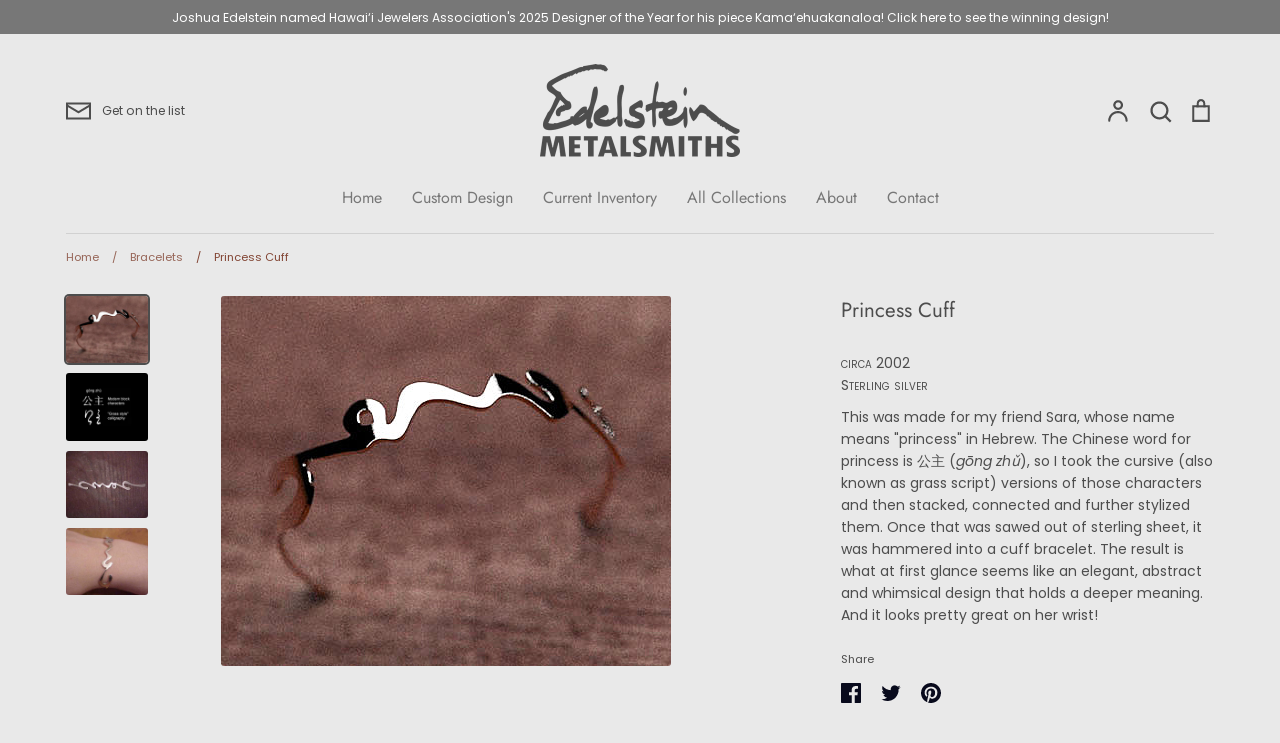

--- FILE ---
content_type: text/html; charset=utf-8
request_url: https://edelsteinmetalsmiths.com/collections/bracelets/products/princess-cuff
body_size: 35741
content:
<!doctype html>
<html class="no-js supports-no-cookies" lang="en">
<head>
  <!-- Expression 6.1.1 -->
  <meta charset="utf-8" />
<meta name="viewport" content="width=device-width,initial-scale=1.0" />
<meta http-equiv="X-UA-Compatible" content="IE=edge">

<link rel="preconnect" href="https://cdn.shopify.com" crossorigin>
<link rel="preconnect" href="https://fonts.shopify.com" crossorigin>
<link rel="preconnect" href="https://monorail-edge.shopifysvc.com"><link rel="preload" as="font" href="//edelsteinmetalsmiths.com/cdn/fonts/poppins/poppins_n4.0ba78fa5af9b0e1a374041b3ceaadf0a43b41362.woff2" type="font/woff2" crossorigin><link rel="preload" as="font" href="//edelsteinmetalsmiths.com/cdn/fonts/poppins/poppins_n7.56758dcf284489feb014a026f3727f2f20a54626.woff2" type="font/woff2" crossorigin><link rel="preload" as="font" href="//edelsteinmetalsmiths.com/cdn/fonts/poppins/poppins_i4.846ad1e22474f856bd6b81ba4585a60799a9f5d2.woff2" type="font/woff2" crossorigin><link rel="preload" as="font" href="//edelsteinmetalsmiths.com/cdn/fonts/poppins/poppins_i7.42fd71da11e9d101e1e6c7932199f925f9eea42d.woff2" type="font/woff2" crossorigin><link rel="preload" as="font" href="//edelsteinmetalsmiths.com/cdn/fonts/jost/jost_n4.d47a1b6347ce4a4c9f437608011273009d91f2b7.woff2" type="font/woff2" crossorigin><link rel="preload" as="font" href="//edelsteinmetalsmiths.com/cdn/fonts/jost/jost_n4.d47a1b6347ce4a4c9f437608011273009d91f2b7.woff2" type="font/woff2" crossorigin><link rel="preload" as="font" href="//edelsteinmetalsmiths.com/cdn/fonts/bodoni_moda/bodonimoda_n4.025af1859727a91866b3c708393a6dc972156491.woff2" type="font/woff2" crossorigin><link rel="preload" href="//edelsteinmetalsmiths.com/cdn/shop/t/5/assets/vendor.min.js?v=170825437683692799811672615188" as="script">
<link rel="preload" href="//edelsteinmetalsmiths.com/cdn/shop/t/5/assets/theme.js?v=103429660312860133021672615188" as="script"><link rel="canonical" href="https://edelsteinmetalsmiths.com/products/princess-cuff" /><link rel="shortcut icon" href="//edelsteinmetalsmiths.com/cdn/shop/files/emlog2.png?v=1646281661" type="image/png" /><meta name="description" content="circa 2002Sterling silver This was made for my friend Sara, whose name means &quot;princess&quot; in Hebrew. The Chinese word for princess is 公主 (gōng zhǔ), so I took the cursive (also known as grass script) versions of those characters and then stacked, connected and further stylized them. Once that was sawed out of sterling sh">
  <meta name="theme-color" content=""><title>Princess Cuff
    
    
    
      &ndash; Edelstein Metalsmiths
    
</title>

  <meta property="og:site_name" content="Edelstein Metalsmiths">
<meta property="og:url" content="https://edelsteinmetalsmiths.com/products/princess-cuff">
<meta property="og:title" content="Princess Cuff">
<meta property="og:type" content="product">
<meta property="og:description" content="circa 2002Sterling silver This was made for my friend Sara, whose name means &quot;princess&quot; in Hebrew. The Chinese word for princess is 公主 (gōng zhǔ), so I took the cursive (also known as grass script) versions of those characters and then stacked, connected and further stylized them. Once that was sawed out of sterling sh"><meta property="og:image" content="http://edelsteinmetalsmiths.com/cdn/shop/products/princess-cuff-1a_1200x1200.jpg?v=1646522624">
  <meta property="og:image:secure_url" content="https://edelsteinmetalsmiths.com/cdn/shop/products/princess-cuff-1a_1200x1200.jpg?v=1646522624">
  <meta property="og:image:width" content="450">
  <meta property="og:image:height" content="370"><meta property="og:price:amount" content="0">
  <meta property="og:price:currency" content="USD"><meta name="twitter:card" content="summary_large_image">
<meta name="twitter:title" content="Princess Cuff">
<meta name="twitter:description" content="circa 2002Sterling silver This was made for my friend Sara, whose name means &quot;princess&quot; in Hebrew. The Chinese word for princess is 公主 (gōng zhǔ), so I took the cursive (also known as grass script) versions of those characters and then stacked, connected and further stylized them. Once that was sawed out of sterling sh">


  <link href="//edelsteinmetalsmiths.com/cdn/shop/t/5/assets/styles.css?v=165341442979201619901759331945" rel="stylesheet" type="text/css" media="all" />

  <script>
    document.documentElement.className = document.documentElement.className.replace('no-js', 'js');
    window.theme = window.theme || {};
    window.slate = window.slate || {};

    
    theme.moneyFormatWithCodePreference = "${{amount_no_decimals}}";
    

    theme.moneyFormat = "${{amount_no_decimals}}";
    theme.strings = {
      addToCart: "Add to Cart",
      soldOut: "SOLD",
      unavailable: "Unavailable",
      addressError: "Error looking up that address",
      addressNoResults: "No results for that address",
      addressQueryLimit: "You have exceeded the Google API usage limit. Consider upgrading to a \u003ca href=\"https:\/\/developers.google.com\/maps\/premium\/usage-limits\"\u003ePremium Plan\u003c\/a\u003e.",
      authError: "There was a problem authenticating your Google Maps API Key.",
      addingToCart: "Adding",
      addedToCart: "Added",
      goToCart: "Go to cart",
      cart: "Cart",
      cartTermsNotChecked: "You must agree to the terms and conditions before continuing.",
      quantityTooHigh: "You can only have [[ quantity ]] in your cart",
      unitPriceSeparator: " \/ ",
      searchResultsPages: "Pages",
      searchResultsViewAll: "View all results",
      searchResultsNoResults: "Sorry, we couldn\u0026#39;t find any results",
      previous: "Previous",
      next: "Next",
      cart_shipping_calculator_hide_calculator: "Hide shipping calculator",
      cart_shipping_calculator_title: "Get shipping estimates",
      cart_general_hide_note: "Hide instructions for seller",
      cart_general_show_note: "Add instructions for seller",
      inventoryNotice: "[[ quantity ]] in stock",
      imageSlider: "Image slider"
    };
    theme.routes = {
      account_addresses_url: '/account/addresses',
      search_url: '/search',
      cart_url: '/cart',
      cart_add_url: '/cart/add',
      cart_change_url: '/cart/change'
    };
    theme.settings = {
      dynamicQtyOpts: false
    };
  </script><script src="//edelsteinmetalsmiths.com/cdn/shop/t/5/assets/vendor.min.js?v=170825437683692799811672615188" defer="defer"></script>
  <script src="//edelsteinmetalsmiths.com/cdn/shop/t/5/assets/theme.js?v=103429660312860133021672615188" defer="defer"></script>

  <script>window.performance && window.performance.mark && window.performance.mark('shopify.content_for_header.start');</script><meta id="shopify-digital-wallet" name="shopify-digital-wallet" content="/2675359/digital_wallets/dialog">
<meta name="shopify-checkout-api-token" content="69db616e1b3b8fc9b261413dd1e5ca1f">
<meta id="in-context-paypal-metadata" data-shop-id="2675359" data-venmo-supported="false" data-environment="production" data-locale="en_US" data-paypal-v4="true" data-currency="USD">
<link rel="alternate" type="application/json+oembed" href="https://edelsteinmetalsmiths.com/products/princess-cuff.oembed">
<script async="async" src="/checkouts/internal/preloads.js?locale=en-US"></script>
<link rel="preconnect" href="https://shop.app" crossorigin="anonymous">
<script async="async" src="https://shop.app/checkouts/internal/preloads.js?locale=en-US&shop_id=2675359" crossorigin="anonymous"></script>
<script id="apple-pay-shop-capabilities" type="application/json">{"shopId":2675359,"countryCode":"US","currencyCode":"USD","merchantCapabilities":["supports3DS"],"merchantId":"gid:\/\/shopify\/Shop\/2675359","merchantName":"Edelstein Metalsmiths","requiredBillingContactFields":["postalAddress","email"],"requiredShippingContactFields":["postalAddress","email"],"shippingType":"shipping","supportedNetworks":["visa","masterCard","amex","discover","elo","jcb"],"total":{"type":"pending","label":"Edelstein Metalsmiths","amount":"1.00"},"shopifyPaymentsEnabled":true,"supportsSubscriptions":true}</script>
<script id="shopify-features" type="application/json">{"accessToken":"69db616e1b3b8fc9b261413dd1e5ca1f","betas":["rich-media-storefront-analytics"],"domain":"edelsteinmetalsmiths.com","predictiveSearch":true,"shopId":2675359,"locale":"en"}</script>
<script>var Shopify = Shopify || {};
Shopify.shop = "edelstein-metalsmiths.myshopify.com";
Shopify.locale = "en";
Shopify.currency = {"active":"USD","rate":"1.0"};
Shopify.country = "US";
Shopify.theme = {"name":"Expression with new work heading","id":121177931870,"schema_name":"Expression","schema_version":"6.1.1","theme_store_id":230,"role":"main"};
Shopify.theme.handle = "null";
Shopify.theme.style = {"id":null,"handle":null};
Shopify.cdnHost = "edelsteinmetalsmiths.com/cdn";
Shopify.routes = Shopify.routes || {};
Shopify.routes.root = "/";</script>
<script type="module">!function(o){(o.Shopify=o.Shopify||{}).modules=!0}(window);</script>
<script>!function(o){function n(){var o=[];function n(){o.push(Array.prototype.slice.apply(arguments))}return n.q=o,n}var t=o.Shopify=o.Shopify||{};t.loadFeatures=n(),t.autoloadFeatures=n()}(window);</script>
<script>
  window.ShopifyPay = window.ShopifyPay || {};
  window.ShopifyPay.apiHost = "shop.app\/pay";
  window.ShopifyPay.redirectState = null;
</script>
<script id="shop-js-analytics" type="application/json">{"pageType":"product"}</script>
<script defer="defer" async type="module" src="//edelsteinmetalsmiths.com/cdn/shopifycloud/shop-js/modules/v2/client.init-shop-cart-sync_C5BV16lS.en.esm.js"></script>
<script defer="defer" async type="module" src="//edelsteinmetalsmiths.com/cdn/shopifycloud/shop-js/modules/v2/chunk.common_CygWptCX.esm.js"></script>
<script type="module">
  await import("//edelsteinmetalsmiths.com/cdn/shopifycloud/shop-js/modules/v2/client.init-shop-cart-sync_C5BV16lS.en.esm.js");
await import("//edelsteinmetalsmiths.com/cdn/shopifycloud/shop-js/modules/v2/chunk.common_CygWptCX.esm.js");

  window.Shopify.SignInWithShop?.initShopCartSync?.({"fedCMEnabled":true,"windoidEnabled":true});

</script>
<script>
  window.Shopify = window.Shopify || {};
  if (!window.Shopify.featureAssets) window.Shopify.featureAssets = {};
  window.Shopify.featureAssets['shop-js'] = {"shop-cart-sync":["modules/v2/client.shop-cart-sync_ZFArdW7E.en.esm.js","modules/v2/chunk.common_CygWptCX.esm.js"],"init-fed-cm":["modules/v2/client.init-fed-cm_CmiC4vf6.en.esm.js","modules/v2/chunk.common_CygWptCX.esm.js"],"shop-button":["modules/v2/client.shop-button_tlx5R9nI.en.esm.js","modules/v2/chunk.common_CygWptCX.esm.js"],"shop-cash-offers":["modules/v2/client.shop-cash-offers_DOA2yAJr.en.esm.js","modules/v2/chunk.common_CygWptCX.esm.js","modules/v2/chunk.modal_D71HUcav.esm.js"],"init-windoid":["modules/v2/client.init-windoid_sURxWdc1.en.esm.js","modules/v2/chunk.common_CygWptCX.esm.js"],"shop-toast-manager":["modules/v2/client.shop-toast-manager_ClPi3nE9.en.esm.js","modules/v2/chunk.common_CygWptCX.esm.js"],"init-shop-email-lookup-coordinator":["modules/v2/client.init-shop-email-lookup-coordinator_B8hsDcYM.en.esm.js","modules/v2/chunk.common_CygWptCX.esm.js"],"init-shop-cart-sync":["modules/v2/client.init-shop-cart-sync_C5BV16lS.en.esm.js","modules/v2/chunk.common_CygWptCX.esm.js"],"avatar":["modules/v2/client.avatar_BTnouDA3.en.esm.js"],"pay-button":["modules/v2/client.pay-button_FdsNuTd3.en.esm.js","modules/v2/chunk.common_CygWptCX.esm.js"],"init-customer-accounts":["modules/v2/client.init-customer-accounts_DxDtT_ad.en.esm.js","modules/v2/client.shop-login-button_C5VAVYt1.en.esm.js","modules/v2/chunk.common_CygWptCX.esm.js","modules/v2/chunk.modal_D71HUcav.esm.js"],"init-shop-for-new-customer-accounts":["modules/v2/client.init-shop-for-new-customer-accounts_ChsxoAhi.en.esm.js","modules/v2/client.shop-login-button_C5VAVYt1.en.esm.js","modules/v2/chunk.common_CygWptCX.esm.js","modules/v2/chunk.modal_D71HUcav.esm.js"],"shop-login-button":["modules/v2/client.shop-login-button_C5VAVYt1.en.esm.js","modules/v2/chunk.common_CygWptCX.esm.js","modules/v2/chunk.modal_D71HUcav.esm.js"],"init-customer-accounts-sign-up":["modules/v2/client.init-customer-accounts-sign-up_CPSyQ0Tj.en.esm.js","modules/v2/client.shop-login-button_C5VAVYt1.en.esm.js","modules/v2/chunk.common_CygWptCX.esm.js","modules/v2/chunk.modal_D71HUcav.esm.js"],"shop-follow-button":["modules/v2/client.shop-follow-button_Cva4Ekp9.en.esm.js","modules/v2/chunk.common_CygWptCX.esm.js","modules/v2/chunk.modal_D71HUcav.esm.js"],"checkout-modal":["modules/v2/client.checkout-modal_BPM8l0SH.en.esm.js","modules/v2/chunk.common_CygWptCX.esm.js","modules/v2/chunk.modal_D71HUcav.esm.js"],"lead-capture":["modules/v2/client.lead-capture_Bi8yE_yS.en.esm.js","modules/v2/chunk.common_CygWptCX.esm.js","modules/v2/chunk.modal_D71HUcav.esm.js"],"shop-login":["modules/v2/client.shop-login_D6lNrXab.en.esm.js","modules/v2/chunk.common_CygWptCX.esm.js","modules/v2/chunk.modal_D71HUcav.esm.js"],"payment-terms":["modules/v2/client.payment-terms_CZxnsJam.en.esm.js","modules/v2/chunk.common_CygWptCX.esm.js","modules/v2/chunk.modal_D71HUcav.esm.js"]};
</script>
<script id="__st">var __st={"a":2675359,"offset":-36000,"reqid":"05b9e3c2-bf18-43a4-8f95-20a4f4b68728-1768794590","pageurl":"edelsteinmetalsmiths.com\/collections\/bracelets\/products\/princess-cuff","u":"049fdb70df5a","p":"product","rtyp":"product","rid":6660032626782};</script>
<script>window.ShopifyPaypalV4VisibilityTracking = true;</script>
<script id="captcha-bootstrap">!function(){'use strict';const t='contact',e='account',n='new_comment',o=[[t,t],['blogs',n],['comments',n],[t,'customer']],c=[[e,'customer_login'],[e,'guest_login'],[e,'recover_customer_password'],[e,'create_customer']],r=t=>t.map((([t,e])=>`form[action*='/${t}']:not([data-nocaptcha='true']) input[name='form_type'][value='${e}']`)).join(','),a=t=>()=>t?[...document.querySelectorAll(t)].map((t=>t.form)):[];function s(){const t=[...o],e=r(t);return a(e)}const i='password',u='form_key',d=['recaptcha-v3-token','g-recaptcha-response','h-captcha-response',i],f=()=>{try{return window.sessionStorage}catch{return}},m='__shopify_v',_=t=>t.elements[u];function p(t,e,n=!1){try{const o=window.sessionStorage,c=JSON.parse(o.getItem(e)),{data:r}=function(t){const{data:e,action:n}=t;return t[m]||n?{data:e,action:n}:{data:t,action:n}}(c);for(const[e,n]of Object.entries(r))t.elements[e]&&(t.elements[e].value=n);n&&o.removeItem(e)}catch(o){console.error('form repopulation failed',{error:o})}}const l='form_type',E='cptcha';function T(t){t.dataset[E]=!0}const w=window,h=w.document,L='Shopify',v='ce_forms',y='captcha';let A=!1;((t,e)=>{const n=(g='f06e6c50-85a8-45c8-87d0-21a2b65856fe',I='https://cdn.shopify.com/shopifycloud/storefront-forms-hcaptcha/ce_storefront_forms_captcha_hcaptcha.v1.5.2.iife.js',D={infoText:'Protected by hCaptcha',privacyText:'Privacy',termsText:'Terms'},(t,e,n)=>{const o=w[L][v],c=o.bindForm;if(c)return c(t,g,e,D).then(n);var r;o.q.push([[t,g,e,D],n]),r=I,A||(h.body.append(Object.assign(h.createElement('script'),{id:'captcha-provider',async:!0,src:r})),A=!0)});var g,I,D;w[L]=w[L]||{},w[L][v]=w[L][v]||{},w[L][v].q=[],w[L][y]=w[L][y]||{},w[L][y].protect=function(t,e){n(t,void 0,e),T(t)},Object.freeze(w[L][y]),function(t,e,n,w,h,L){const[v,y,A,g]=function(t,e,n){const i=e?o:[],u=t?c:[],d=[...i,...u],f=r(d),m=r(i),_=r(d.filter((([t,e])=>n.includes(e))));return[a(f),a(m),a(_),s()]}(w,h,L),I=t=>{const e=t.target;return e instanceof HTMLFormElement?e:e&&e.form},D=t=>v().includes(t);t.addEventListener('submit',(t=>{const e=I(t);if(!e)return;const n=D(e)&&!e.dataset.hcaptchaBound&&!e.dataset.recaptchaBound,o=_(e),c=g().includes(e)&&(!o||!o.value);(n||c)&&t.preventDefault(),c&&!n&&(function(t){try{if(!f())return;!function(t){const e=f();if(!e)return;const n=_(t);if(!n)return;const o=n.value;o&&e.removeItem(o)}(t);const e=Array.from(Array(32),(()=>Math.random().toString(36)[2])).join('');!function(t,e){_(t)||t.append(Object.assign(document.createElement('input'),{type:'hidden',name:u})),t.elements[u].value=e}(t,e),function(t,e){const n=f();if(!n)return;const o=[...t.querySelectorAll(`input[type='${i}']`)].map((({name:t})=>t)),c=[...d,...o],r={};for(const[a,s]of new FormData(t).entries())c.includes(a)||(r[a]=s);n.setItem(e,JSON.stringify({[m]:1,action:t.action,data:r}))}(t,e)}catch(e){console.error('failed to persist form',e)}}(e),e.submit())}));const S=(t,e)=>{t&&!t.dataset[E]&&(n(t,e.some((e=>e===t))),T(t))};for(const o of['focusin','change'])t.addEventListener(o,(t=>{const e=I(t);D(e)&&S(e,y())}));const B=e.get('form_key'),M=e.get(l),P=B&&M;t.addEventListener('DOMContentLoaded',(()=>{const t=y();if(P)for(const e of t)e.elements[l].value===M&&p(e,B);[...new Set([...A(),...v().filter((t=>'true'===t.dataset.shopifyCaptcha))])].forEach((e=>S(e,t)))}))}(h,new URLSearchParams(w.location.search),n,t,e,['guest_login'])})(!0,!0)}();</script>
<script integrity="sha256-4kQ18oKyAcykRKYeNunJcIwy7WH5gtpwJnB7kiuLZ1E=" data-source-attribution="shopify.loadfeatures" defer="defer" src="//edelsteinmetalsmiths.com/cdn/shopifycloud/storefront/assets/storefront/load_feature-a0a9edcb.js" crossorigin="anonymous"></script>
<script crossorigin="anonymous" defer="defer" src="//edelsteinmetalsmiths.com/cdn/shopifycloud/storefront/assets/shopify_pay/storefront-65b4c6d7.js?v=20250812"></script>
<script data-source-attribution="shopify.dynamic_checkout.dynamic.init">var Shopify=Shopify||{};Shopify.PaymentButton=Shopify.PaymentButton||{isStorefrontPortableWallets:!0,init:function(){window.Shopify.PaymentButton.init=function(){};var t=document.createElement("script");t.src="https://edelsteinmetalsmiths.com/cdn/shopifycloud/portable-wallets/latest/portable-wallets.en.js",t.type="module",document.head.appendChild(t)}};
</script>
<script data-source-attribution="shopify.dynamic_checkout.buyer_consent">
  function portableWalletsHideBuyerConsent(e){var t=document.getElementById("shopify-buyer-consent"),n=document.getElementById("shopify-subscription-policy-button");t&&n&&(t.classList.add("hidden"),t.setAttribute("aria-hidden","true"),n.removeEventListener("click",e))}function portableWalletsShowBuyerConsent(e){var t=document.getElementById("shopify-buyer-consent"),n=document.getElementById("shopify-subscription-policy-button");t&&n&&(t.classList.remove("hidden"),t.removeAttribute("aria-hidden"),n.addEventListener("click",e))}window.Shopify?.PaymentButton&&(window.Shopify.PaymentButton.hideBuyerConsent=portableWalletsHideBuyerConsent,window.Shopify.PaymentButton.showBuyerConsent=portableWalletsShowBuyerConsent);
</script>
<script data-source-attribution="shopify.dynamic_checkout.cart.bootstrap">document.addEventListener("DOMContentLoaded",(function(){function t(){return document.querySelector("shopify-accelerated-checkout-cart, shopify-accelerated-checkout")}if(t())Shopify.PaymentButton.init();else{new MutationObserver((function(e,n){t()&&(Shopify.PaymentButton.init(),n.disconnect())})).observe(document.body,{childList:!0,subtree:!0})}}));
</script>
<link id="shopify-accelerated-checkout-styles" rel="stylesheet" media="screen" href="https://edelsteinmetalsmiths.com/cdn/shopifycloud/portable-wallets/latest/accelerated-checkout-backwards-compat.css" crossorigin="anonymous">
<style id="shopify-accelerated-checkout-cart">
        #shopify-buyer-consent {
  margin-top: 1em;
  display: inline-block;
  width: 100%;
}

#shopify-buyer-consent.hidden {
  display: none;
}

#shopify-subscription-policy-button {
  background: none;
  border: none;
  padding: 0;
  text-decoration: underline;
  font-size: inherit;
  cursor: pointer;
}

#shopify-subscription-policy-button::before {
  box-shadow: none;
}

      </style>
<script id="sections-script" data-sections="product-recommendations" defer="defer" src="//edelsteinmetalsmiths.com/cdn/shop/t/5/compiled_assets/scripts.js?503"></script>
<script>window.performance && window.performance.mark && window.performance.mark('shopify.content_for_header.end');</script>
<link href="https://monorail-edge.shopifysvc.com" rel="dns-prefetch">
<script>(function(){if ("sendBeacon" in navigator && "performance" in window) {try {var session_token_from_headers = performance.getEntriesByType('navigation')[0].serverTiming.find(x => x.name == '_s').description;} catch {var session_token_from_headers = undefined;}var session_cookie_matches = document.cookie.match(/_shopify_s=([^;]*)/);var session_token_from_cookie = session_cookie_matches && session_cookie_matches.length === 2 ? session_cookie_matches[1] : "";var session_token = session_token_from_headers || session_token_from_cookie || "";function handle_abandonment_event(e) {var entries = performance.getEntries().filter(function(entry) {return /monorail-edge.shopifysvc.com/.test(entry.name);});if (!window.abandonment_tracked && entries.length === 0) {window.abandonment_tracked = true;var currentMs = Date.now();var navigation_start = performance.timing.navigationStart;var payload = {shop_id: 2675359,url: window.location.href,navigation_start,duration: currentMs - navigation_start,session_token,page_type: "product"};window.navigator.sendBeacon("https://monorail-edge.shopifysvc.com/v1/produce", JSON.stringify({schema_id: "online_store_buyer_site_abandonment/1.1",payload: payload,metadata: {event_created_at_ms: currentMs,event_sent_at_ms: currentMs}}));}}window.addEventListener('pagehide', handle_abandonment_event);}}());</script>
<script id="web-pixels-manager-setup">(function e(e,d,r,n,o){if(void 0===o&&(o={}),!Boolean(null===(a=null===(i=window.Shopify)||void 0===i?void 0:i.analytics)||void 0===a?void 0:a.replayQueue)){var i,a;window.Shopify=window.Shopify||{};var t=window.Shopify;t.analytics=t.analytics||{};var s=t.analytics;s.replayQueue=[],s.publish=function(e,d,r){return s.replayQueue.push([e,d,r]),!0};try{self.performance.mark("wpm:start")}catch(e){}var l=function(){var e={modern:/Edge?\/(1{2}[4-9]|1[2-9]\d|[2-9]\d{2}|\d{4,})\.\d+(\.\d+|)|Firefox\/(1{2}[4-9]|1[2-9]\d|[2-9]\d{2}|\d{4,})\.\d+(\.\d+|)|Chrom(ium|e)\/(9{2}|\d{3,})\.\d+(\.\d+|)|(Maci|X1{2}).+ Version\/(15\.\d+|(1[6-9]|[2-9]\d|\d{3,})\.\d+)([,.]\d+|)( \(\w+\)|)( Mobile\/\w+|) Safari\/|Chrome.+OPR\/(9{2}|\d{3,})\.\d+\.\d+|(CPU[ +]OS|iPhone[ +]OS|CPU[ +]iPhone|CPU IPhone OS|CPU iPad OS)[ +]+(15[._]\d+|(1[6-9]|[2-9]\d|\d{3,})[._]\d+)([._]\d+|)|Android:?[ /-](13[3-9]|1[4-9]\d|[2-9]\d{2}|\d{4,})(\.\d+|)(\.\d+|)|Android.+Firefox\/(13[5-9]|1[4-9]\d|[2-9]\d{2}|\d{4,})\.\d+(\.\d+|)|Android.+Chrom(ium|e)\/(13[3-9]|1[4-9]\d|[2-9]\d{2}|\d{4,})\.\d+(\.\d+|)|SamsungBrowser\/([2-9]\d|\d{3,})\.\d+/,legacy:/Edge?\/(1[6-9]|[2-9]\d|\d{3,})\.\d+(\.\d+|)|Firefox\/(5[4-9]|[6-9]\d|\d{3,})\.\d+(\.\d+|)|Chrom(ium|e)\/(5[1-9]|[6-9]\d|\d{3,})\.\d+(\.\d+|)([\d.]+$|.*Safari\/(?![\d.]+ Edge\/[\d.]+$))|(Maci|X1{2}).+ Version\/(10\.\d+|(1[1-9]|[2-9]\d|\d{3,})\.\d+)([,.]\d+|)( \(\w+\)|)( Mobile\/\w+|) Safari\/|Chrome.+OPR\/(3[89]|[4-9]\d|\d{3,})\.\d+\.\d+|(CPU[ +]OS|iPhone[ +]OS|CPU[ +]iPhone|CPU IPhone OS|CPU iPad OS)[ +]+(10[._]\d+|(1[1-9]|[2-9]\d|\d{3,})[._]\d+)([._]\d+|)|Android:?[ /-](13[3-9]|1[4-9]\d|[2-9]\d{2}|\d{4,})(\.\d+|)(\.\d+|)|Mobile Safari.+OPR\/([89]\d|\d{3,})\.\d+\.\d+|Android.+Firefox\/(13[5-9]|1[4-9]\d|[2-9]\d{2}|\d{4,})\.\d+(\.\d+|)|Android.+Chrom(ium|e)\/(13[3-9]|1[4-9]\d|[2-9]\d{2}|\d{4,})\.\d+(\.\d+|)|Android.+(UC? ?Browser|UCWEB|U3)[ /]?(15\.([5-9]|\d{2,})|(1[6-9]|[2-9]\d|\d{3,})\.\d+)\.\d+|SamsungBrowser\/(5\.\d+|([6-9]|\d{2,})\.\d+)|Android.+MQ{2}Browser\/(14(\.(9|\d{2,})|)|(1[5-9]|[2-9]\d|\d{3,})(\.\d+|))(\.\d+|)|K[Aa][Ii]OS\/(3\.\d+|([4-9]|\d{2,})\.\d+)(\.\d+|)/},d=e.modern,r=e.legacy,n=navigator.userAgent;return n.match(d)?"modern":n.match(r)?"legacy":"unknown"}(),u="modern"===l?"modern":"legacy",c=(null!=n?n:{modern:"",legacy:""})[u],f=function(e){return[e.baseUrl,"/wpm","/b",e.hashVersion,"modern"===e.buildTarget?"m":"l",".js"].join("")}({baseUrl:d,hashVersion:r,buildTarget:u}),m=function(e){var d=e.version,r=e.bundleTarget,n=e.surface,o=e.pageUrl,i=e.monorailEndpoint;return{emit:function(e){var a=e.status,t=e.errorMsg,s=(new Date).getTime(),l=JSON.stringify({metadata:{event_sent_at_ms:s},events:[{schema_id:"web_pixels_manager_load/3.1",payload:{version:d,bundle_target:r,page_url:o,status:a,surface:n,error_msg:t},metadata:{event_created_at_ms:s}}]});if(!i)return console&&console.warn&&console.warn("[Web Pixels Manager] No Monorail endpoint provided, skipping logging."),!1;try{return self.navigator.sendBeacon.bind(self.navigator)(i,l)}catch(e){}var u=new XMLHttpRequest;try{return u.open("POST",i,!0),u.setRequestHeader("Content-Type","text/plain"),u.send(l),!0}catch(e){return console&&console.warn&&console.warn("[Web Pixels Manager] Got an unhandled error while logging to Monorail."),!1}}}}({version:r,bundleTarget:l,surface:e.surface,pageUrl:self.location.href,monorailEndpoint:e.monorailEndpoint});try{o.browserTarget=l,function(e){var d=e.src,r=e.async,n=void 0===r||r,o=e.onload,i=e.onerror,a=e.sri,t=e.scriptDataAttributes,s=void 0===t?{}:t,l=document.createElement("script"),u=document.querySelector("head"),c=document.querySelector("body");if(l.async=n,l.src=d,a&&(l.integrity=a,l.crossOrigin="anonymous"),s)for(var f in s)if(Object.prototype.hasOwnProperty.call(s,f))try{l.dataset[f]=s[f]}catch(e){}if(o&&l.addEventListener("load",o),i&&l.addEventListener("error",i),u)u.appendChild(l);else{if(!c)throw new Error("Did not find a head or body element to append the script");c.appendChild(l)}}({src:f,async:!0,onload:function(){if(!function(){var e,d;return Boolean(null===(d=null===(e=window.Shopify)||void 0===e?void 0:e.analytics)||void 0===d?void 0:d.initialized)}()){var d=window.webPixelsManager.init(e)||void 0;if(d){var r=window.Shopify.analytics;r.replayQueue.forEach((function(e){var r=e[0],n=e[1],o=e[2];d.publishCustomEvent(r,n,o)})),r.replayQueue=[],r.publish=d.publishCustomEvent,r.visitor=d.visitor,r.initialized=!0}}},onerror:function(){return m.emit({status:"failed",errorMsg:"".concat(f," has failed to load")})},sri:function(e){var d=/^sha384-[A-Za-z0-9+/=]+$/;return"string"==typeof e&&d.test(e)}(c)?c:"",scriptDataAttributes:o}),m.emit({status:"loading"})}catch(e){m.emit({status:"failed",errorMsg:(null==e?void 0:e.message)||"Unknown error"})}}})({shopId: 2675359,storefrontBaseUrl: "https://edelsteinmetalsmiths.com",extensionsBaseUrl: "https://extensions.shopifycdn.com/cdn/shopifycloud/web-pixels-manager",monorailEndpoint: "https://monorail-edge.shopifysvc.com/unstable/produce_batch",surface: "storefront-renderer",enabledBetaFlags: ["2dca8a86"],webPixelsConfigList: [{"id":"338395230","configuration":"{\"config\":\"{\\\"pixel_id\\\":\\\"G-RPFSZ0J1GN\\\",\\\"google_tag_ids\\\":[\\\"G-RPFSZ0J1GN\\\"],\\\"gtag_events\\\":[{\\\"type\\\":\\\"begin_checkout\\\",\\\"action_label\\\":\\\"G-RPFSZ0J1GN\\\"},{\\\"type\\\":\\\"search\\\",\\\"action_label\\\":\\\"G-RPFSZ0J1GN\\\"},{\\\"type\\\":\\\"view_item\\\",\\\"action_label\\\":\\\"G-RPFSZ0J1GN\\\"},{\\\"type\\\":\\\"purchase\\\",\\\"action_label\\\":\\\"G-RPFSZ0J1GN\\\"},{\\\"type\\\":\\\"page_view\\\",\\\"action_label\\\":\\\"G-RPFSZ0J1GN\\\"},{\\\"type\\\":\\\"add_payment_info\\\",\\\"action_label\\\":\\\"G-RPFSZ0J1GN\\\"},{\\\"type\\\":\\\"add_to_cart\\\",\\\"action_label\\\":\\\"G-RPFSZ0J1GN\\\"}],\\\"enable_monitoring_mode\\\":false}\"}","eventPayloadVersion":"v1","runtimeContext":"OPEN","scriptVersion":"b2a88bafab3e21179ed38636efcd8a93","type":"APP","apiClientId":1780363,"privacyPurposes":[],"dataSharingAdjustments":{"protectedCustomerApprovalScopes":["read_customer_address","read_customer_email","read_customer_name","read_customer_personal_data","read_customer_phone"]}},{"id":"96763998","eventPayloadVersion":"v1","runtimeContext":"LAX","scriptVersion":"1","type":"CUSTOM","privacyPurposes":["ANALYTICS"],"name":"Google Analytics tag (migrated)"},{"id":"shopify-app-pixel","configuration":"{}","eventPayloadVersion":"v1","runtimeContext":"STRICT","scriptVersion":"0450","apiClientId":"shopify-pixel","type":"APP","privacyPurposes":["ANALYTICS","MARKETING"]},{"id":"shopify-custom-pixel","eventPayloadVersion":"v1","runtimeContext":"LAX","scriptVersion":"0450","apiClientId":"shopify-pixel","type":"CUSTOM","privacyPurposes":["ANALYTICS","MARKETING"]}],isMerchantRequest: false,initData: {"shop":{"name":"Edelstein Metalsmiths","paymentSettings":{"currencyCode":"USD"},"myshopifyDomain":"edelstein-metalsmiths.myshopify.com","countryCode":"US","storefrontUrl":"https:\/\/edelsteinmetalsmiths.com"},"customer":null,"cart":null,"checkout":null,"productVariants":[{"price":{"amount":0.0,"currencyCode":"USD"},"product":{"title":"Princess Cuff","vendor":"Edelstein Metalsmiths","id":"6660032626782","untranslatedTitle":"Princess Cuff","url":"\/products\/princess-cuff","type":"Bracelets"},"id":"39644172320862","image":{"src":"\/\/edelsteinmetalsmiths.com\/cdn\/shop\/products\/princess-cuff-1a.jpg?v=1646522624"},"sku":"","title":"Default Title","untranslatedTitle":"Default Title"}],"purchasingCompany":null},},"https://edelsteinmetalsmiths.com/cdn","fcfee988w5aeb613cpc8e4bc33m6693e112",{"modern":"","legacy":""},{"shopId":"2675359","storefrontBaseUrl":"https:\/\/edelsteinmetalsmiths.com","extensionBaseUrl":"https:\/\/extensions.shopifycdn.com\/cdn\/shopifycloud\/web-pixels-manager","surface":"storefront-renderer","enabledBetaFlags":"[\"2dca8a86\"]","isMerchantRequest":"false","hashVersion":"fcfee988w5aeb613cpc8e4bc33m6693e112","publish":"custom","events":"[[\"page_viewed\",{}],[\"product_viewed\",{\"productVariant\":{\"price\":{\"amount\":0.0,\"currencyCode\":\"USD\"},\"product\":{\"title\":\"Princess Cuff\",\"vendor\":\"Edelstein Metalsmiths\",\"id\":\"6660032626782\",\"untranslatedTitle\":\"Princess Cuff\",\"url\":\"\/products\/princess-cuff\",\"type\":\"Bracelets\"},\"id\":\"39644172320862\",\"image\":{\"src\":\"\/\/edelsteinmetalsmiths.com\/cdn\/shop\/products\/princess-cuff-1a.jpg?v=1646522624\"},\"sku\":\"\",\"title\":\"Default Title\",\"untranslatedTitle\":\"Default Title\"}}]]"});</script><script>
  window.ShopifyAnalytics = window.ShopifyAnalytics || {};
  window.ShopifyAnalytics.meta = window.ShopifyAnalytics.meta || {};
  window.ShopifyAnalytics.meta.currency = 'USD';
  var meta = {"product":{"id":6660032626782,"gid":"gid:\/\/shopify\/Product\/6660032626782","vendor":"Edelstein Metalsmiths","type":"Bracelets","handle":"princess-cuff","variants":[{"id":39644172320862,"price":0,"name":"Princess Cuff","public_title":null,"sku":""}],"remote":false},"page":{"pageType":"product","resourceType":"product","resourceId":6660032626782,"requestId":"05b9e3c2-bf18-43a4-8f95-20a4f4b68728-1768794590"}};
  for (var attr in meta) {
    window.ShopifyAnalytics.meta[attr] = meta[attr];
  }
</script>
<script class="analytics">
  (function () {
    var customDocumentWrite = function(content) {
      var jquery = null;

      if (window.jQuery) {
        jquery = window.jQuery;
      } else if (window.Checkout && window.Checkout.$) {
        jquery = window.Checkout.$;
      }

      if (jquery) {
        jquery('body').append(content);
      }
    };

    var hasLoggedConversion = function(token) {
      if (token) {
        return document.cookie.indexOf('loggedConversion=' + token) !== -1;
      }
      return false;
    }

    var setCookieIfConversion = function(token) {
      if (token) {
        var twoMonthsFromNow = new Date(Date.now());
        twoMonthsFromNow.setMonth(twoMonthsFromNow.getMonth() + 2);

        document.cookie = 'loggedConversion=' + token + '; expires=' + twoMonthsFromNow;
      }
    }

    var trekkie = window.ShopifyAnalytics.lib = window.trekkie = window.trekkie || [];
    if (trekkie.integrations) {
      return;
    }
    trekkie.methods = [
      'identify',
      'page',
      'ready',
      'track',
      'trackForm',
      'trackLink'
    ];
    trekkie.factory = function(method) {
      return function() {
        var args = Array.prototype.slice.call(arguments);
        args.unshift(method);
        trekkie.push(args);
        return trekkie;
      };
    };
    for (var i = 0; i < trekkie.methods.length; i++) {
      var key = trekkie.methods[i];
      trekkie[key] = trekkie.factory(key);
    }
    trekkie.load = function(config) {
      trekkie.config = config || {};
      trekkie.config.initialDocumentCookie = document.cookie;
      var first = document.getElementsByTagName('script')[0];
      var script = document.createElement('script');
      script.type = 'text/javascript';
      script.onerror = function(e) {
        var scriptFallback = document.createElement('script');
        scriptFallback.type = 'text/javascript';
        scriptFallback.onerror = function(error) {
                var Monorail = {
      produce: function produce(monorailDomain, schemaId, payload) {
        var currentMs = new Date().getTime();
        var event = {
          schema_id: schemaId,
          payload: payload,
          metadata: {
            event_created_at_ms: currentMs,
            event_sent_at_ms: currentMs
          }
        };
        return Monorail.sendRequest("https://" + monorailDomain + "/v1/produce", JSON.stringify(event));
      },
      sendRequest: function sendRequest(endpointUrl, payload) {
        // Try the sendBeacon API
        if (window && window.navigator && typeof window.navigator.sendBeacon === 'function' && typeof window.Blob === 'function' && !Monorail.isIos12()) {
          var blobData = new window.Blob([payload], {
            type: 'text/plain'
          });

          if (window.navigator.sendBeacon(endpointUrl, blobData)) {
            return true;
          } // sendBeacon was not successful

        } // XHR beacon

        var xhr = new XMLHttpRequest();

        try {
          xhr.open('POST', endpointUrl);
          xhr.setRequestHeader('Content-Type', 'text/plain');
          xhr.send(payload);
        } catch (e) {
          console.log(e);
        }

        return false;
      },
      isIos12: function isIos12() {
        return window.navigator.userAgent.lastIndexOf('iPhone; CPU iPhone OS 12_') !== -1 || window.navigator.userAgent.lastIndexOf('iPad; CPU OS 12_') !== -1;
      }
    };
    Monorail.produce('monorail-edge.shopifysvc.com',
      'trekkie_storefront_load_errors/1.1',
      {shop_id: 2675359,
      theme_id: 121177931870,
      app_name: "storefront",
      context_url: window.location.href,
      source_url: "//edelsteinmetalsmiths.com/cdn/s/trekkie.storefront.cd680fe47e6c39ca5d5df5f0a32d569bc48c0f27.min.js"});

        };
        scriptFallback.async = true;
        scriptFallback.src = '//edelsteinmetalsmiths.com/cdn/s/trekkie.storefront.cd680fe47e6c39ca5d5df5f0a32d569bc48c0f27.min.js';
        first.parentNode.insertBefore(scriptFallback, first);
      };
      script.async = true;
      script.src = '//edelsteinmetalsmiths.com/cdn/s/trekkie.storefront.cd680fe47e6c39ca5d5df5f0a32d569bc48c0f27.min.js';
      first.parentNode.insertBefore(script, first);
    };
    trekkie.load(
      {"Trekkie":{"appName":"storefront","development":false,"defaultAttributes":{"shopId":2675359,"isMerchantRequest":null,"themeId":121177931870,"themeCityHash":"3276973336853633858","contentLanguage":"en","currency":"USD","eventMetadataId":"0ff3073d-e61b-4e22-8a53-7d9cee4b5754"},"isServerSideCookieWritingEnabled":true,"monorailRegion":"shop_domain","enabledBetaFlags":["65f19447"]},"Session Attribution":{},"S2S":{"facebookCapiEnabled":false,"source":"trekkie-storefront-renderer","apiClientId":580111}}
    );

    var loaded = false;
    trekkie.ready(function() {
      if (loaded) return;
      loaded = true;

      window.ShopifyAnalytics.lib = window.trekkie;

      var originalDocumentWrite = document.write;
      document.write = customDocumentWrite;
      try { window.ShopifyAnalytics.merchantGoogleAnalytics.call(this); } catch(error) {};
      document.write = originalDocumentWrite;

      window.ShopifyAnalytics.lib.page(null,{"pageType":"product","resourceType":"product","resourceId":6660032626782,"requestId":"05b9e3c2-bf18-43a4-8f95-20a4f4b68728-1768794590","shopifyEmitted":true});

      var match = window.location.pathname.match(/checkouts\/(.+)\/(thank_you|post_purchase)/)
      var token = match? match[1]: undefined;
      if (!hasLoggedConversion(token)) {
        setCookieIfConversion(token);
        window.ShopifyAnalytics.lib.track("Viewed Product",{"currency":"USD","variantId":39644172320862,"productId":6660032626782,"productGid":"gid:\/\/shopify\/Product\/6660032626782","name":"Princess Cuff","price":"0.00","sku":"","brand":"Edelstein Metalsmiths","variant":null,"category":"Bracelets","nonInteraction":true,"remote":false},undefined,undefined,{"shopifyEmitted":true});
      window.ShopifyAnalytics.lib.track("monorail:\/\/trekkie_storefront_viewed_product\/1.1",{"currency":"USD","variantId":39644172320862,"productId":6660032626782,"productGid":"gid:\/\/shopify\/Product\/6660032626782","name":"Princess Cuff","price":"0.00","sku":"","brand":"Edelstein Metalsmiths","variant":null,"category":"Bracelets","nonInteraction":true,"remote":false,"referer":"https:\/\/edelsteinmetalsmiths.com\/collections\/bracelets\/products\/princess-cuff"});
      }
    });


        var eventsListenerScript = document.createElement('script');
        eventsListenerScript.async = true;
        eventsListenerScript.src = "//edelsteinmetalsmiths.com/cdn/shopifycloud/storefront/assets/shop_events_listener-3da45d37.js";
        document.getElementsByTagName('head')[0].appendChild(eventsListenerScript);

})();</script>
  <script>
  if (!window.ga || (window.ga && typeof window.ga !== 'function')) {
    window.ga = function ga() {
      (window.ga.q = window.ga.q || []).push(arguments);
      if (window.Shopify && window.Shopify.analytics && typeof window.Shopify.analytics.publish === 'function') {
        window.Shopify.analytics.publish("ga_stub_called", {}, {sendTo: "google_osp_migration"});
      }
      console.error("Shopify's Google Analytics stub called with:", Array.from(arguments), "\nSee https://help.shopify.com/manual/promoting-marketing/pixels/pixel-migration#google for more information.");
    };
    if (window.Shopify && window.Shopify.analytics && typeof window.Shopify.analytics.publish === 'function') {
      window.Shopify.analytics.publish("ga_stub_initialized", {}, {sendTo: "google_osp_migration"});
    }
  }
</script>
<script
  defer
  src="https://edelsteinmetalsmiths.com/cdn/shopifycloud/perf-kit/shopify-perf-kit-3.0.4.min.js"
  data-application="storefront-renderer"
  data-shop-id="2675359"
  data-render-region="gcp-us-central1"
  data-page-type="product"
  data-theme-instance-id="121177931870"
  data-theme-name="Expression"
  data-theme-version="6.1.1"
  data-monorail-region="shop_domain"
  data-resource-timing-sampling-rate="10"
  data-shs="true"
  data-shs-beacon="true"
  data-shs-export-with-fetch="true"
  data-shs-logs-sample-rate="1"
  data-shs-beacon-endpoint="https://edelsteinmetalsmiths.com/api/collect"
></script>
</head>

<body id="princess-cuff" class="template-product">
  <a class="in-page-link visually-hidden skip-link" href="#MainContent">Skip to content</a>

  <div id="shopify-section-announcement-bar" class="shopify-section"><style data-shopify>
    .announcement-bar {
      color: #ffffff;
      background-color: #777777;
    }
    .announcement-bar a {
      color: #ffffff;
      text-decoration: none;
    }
    .announcement-bar--has-link:hover {
      background-color: #5e5e5e;
    }
  </style>
  <div class="announcement-bar announcement-bar--has-link"><a href="/products/kamaehuakanaloa"><div class="page-width">
        <div class="container">
          <div class="announcement-bar__content">
            Joshua Edelstein named Hawai‘i Jewelers Association's 2025 Designer of the Year for his piece Kama‘ehuakanaloa! Click here to see the winning design!
          </div>
        </div>
      </div></a></div>
</div>
  <div id="shopify-section-header" class="shopify-section"><header class="page-width page-header section--header" data-section-id="header" data-section-type="header">
    <style data-shopify>
.site-logo {
          max-width: 200px;
        }
        @media (max-width: 1023px) {
          .site-logo {
            max-width: 200px;
          }
        }</style>

    <div class="page-header--content container">
      <div class="utils-bar relative">
        <div class="utils__left">
          <button class="btn btn--plain btn--menu js-mobile-menu-icon" aria-label="Toggle menu"><svg viewBox="0 0 24 16" xmlns="http://www.w3.org/2000/svg">
  <g>
    <polygon points="0 0 24 0 24 1 0 1"></polygon>
    <polygon points="0 7.5 24 7.5 24 8.5 0 8.5"></polygon>
    <polygon points="0 15 24 15 24 16 0 16"></polygon>
  </g>
</svg>
</button>

          
            

            
              
                
                <div class="header-newsletter-wrapper hidden">
                  <div class="header-newsletter-form lightbox-content">
                    <div class="newsletter-section">
                      
                      <form method="post" action="/contact#newsletter-signup-header" id="newsletter-signup-header" accept-charset="UTF-8" class="contact-form"><input type="hidden" name="form_type" value="customer" /><input type="hidden" name="utf8" value="✓" />
                        <div class="newsletter-form-container">
                          <input type="hidden" name="contact[tags]" value="prospect,newsletter"/>

                          

                            

                            <div class="newsletter-section__inputs global-border-radius input-row--submit">
                              <span class="subscribe__icon"><svg class="desktop-icon" viewBox="0 -3 26 23" version="1.1" xmlns="http://www.w3.org/2000/svg" xmlns:xlink="http://www.w3.org/1999/xlink">
  <g stroke-width="2">
    <path d="M0,0 L25,0 L25,17 L0,17 L0,0 Z M2,2 L2,15 L23,15 L23,2 L2,2 Z"></path>
    <path d="M13.0131231,8.89168498 L11.9868769,8.89168498 L12.5,8.5849266 L13.0131231,8.89168498 Z M23.4868769,2.01668498 L24.5131231,3.73331502 L12.5,10.9150734 L0.48687689,3.73331502 L1.51312311,2.01668498 L12.5,8.5849266 L23.4868769,2.01668498 Z"></path>
  </g>
</svg>
<svg class="mobile-icon" viewBox="0 -3 26 23" version="1.1" xmlns="http://www.w3.org/2000/svg" xmlns:xlink="http://www.w3.org/1999/xlink">
  <g stroke-width="1" transform="translate(0.500000, 0.500000)">
    <path d="M0,0 L24,0 L24,16 L0,16 L0,0 Z M1,1 L1,15 L23,15 L23,1 L1,1 Z"></path>
    <polygon points="23.2434384 1.94584249 23.7565616 2.80415751 12 9.8325367 0.243438445 2.80415751 0.756561555 1.94584249 12 8.6674633"></polygon>
  </g>
</svg>
</span>
                              <input class="newsletter-section__input-email global-border-radius" type="email" name="contact[email]" aria-label="Email" placeholder="Your email" value="" required />
                              <button class="btn btn--primary newsletter-section__button" type="submit">Submit</button>
                            </div>
                          
                        </div>
                      </form>
                    </div>
                  </div>
                </div>

                
                  <button class="quicklink__link btn--plain js js-header-newsletter-open">
                    <span class="quicklink__icon"><svg class="desktop-icon" viewBox="0 -3 26 23" version="1.1" xmlns="http://www.w3.org/2000/svg" xmlns:xlink="http://www.w3.org/1999/xlink">
  <g stroke-width="2">
    <path d="M0,0 L25,0 L25,17 L0,17 L0,0 Z M2,2 L2,15 L23,15 L23,2 L2,2 Z"></path>
    <path d="M13.0131231,8.89168498 L11.9868769,8.89168498 L12.5,8.5849266 L13.0131231,8.89168498 Z M23.4868769,2.01668498 L24.5131231,3.73331502 L12.5,10.9150734 L0.48687689,3.73331502 L1.51312311,2.01668498 L12.5,8.5849266 L23.4868769,2.01668498 Z"></path>
  </g>
</svg>
<svg class="mobile-icon" viewBox="0 -3 26 23" version="1.1" xmlns="http://www.w3.org/2000/svg" xmlns:xlink="http://www.w3.org/1999/xlink">
  <g stroke-width="1" transform="translate(0.500000, 0.500000)">
    <path d="M0,0 L24,0 L24,16 L0,16 L0,0 Z M1,1 L1,15 L23,15 L23,1 L1,1 Z"></path>
    <polygon points="23.2434384 1.94584249 23.7565616 2.80415751 12 9.8325367 0.243438445 2.80415751 0.756561555 1.94584249 12 8.6674633"></polygon>
  </g>
</svg>
</span>
                    <span class="quicklink__content">Get on the list</span>
                  </button>
                

              
            

          
        </div>

        <div class="utils__center">
          <!-- LOGO / STORE NAME --><div class="h1 store-logo" itemscope itemtype="http://schema.org/Organization"><!-- DESKTOP LOGO -->
    <a href="/" itemprop="url" class="desktop-logo site-logo">
      <meta itemprop="name" content="Edelstein Metalsmiths"><img src="//edelsteinmetalsmiths.com/cdn/shop/files/emlogo70_400x.png?v=1645388650"
             width="525"
             height="244"
             alt="Edelstein Metalsmiths: Narrative Jewelry & Sculpture"
             itemprop="logo"></a>

    <!-- MOBILE LOGO -->
    <a href="/" itemprop="url" class="mobile-logo site-logo">
      <meta itemprop="name" content="Edelstein Metalsmiths"><img src="//edelsteinmetalsmiths.com/cdn/shop/files/emlogo70_400x.png?v=1645388650"
             width="525"
             height="244"
             alt="Edelstein Metalsmiths: Narrative Jewelry & Sculpture"
             itemprop="logo"></a></div>
        </div>

        <div class="utils__right">
          
            <div class="desktop-header-localization utils__item js">
              <form method="post" action="/localization" id="localization_form_desktop-header" accept-charset="UTF-8" class="selectors-form" enctype="multipart/form-data"><input type="hidden" name="form_type" value="localization" /><input type="hidden" name="utf8" value="✓" /><input type="hidden" name="_method" value="put" /><input type="hidden" name="return_to" value="/collections/bracelets/products/princess-cuff" /></form>
            </div>
          
          
            <div class="accounts utils__item accounts--desktop">
              <div class="account-item">
                <a href="/account">
                  <span class="user-icon feather-icon">
                    <svg class="desktop-icon" viewBox="-2 -2 24 24" version="1.1" xmlns="http://www.w3.org/2000/svg" xmlns:xlink="http://www.w3.org/1999/xlink">
  <g stroke-width="1">
    <path d="M9.22222222,9 C6.73694085,9 4.72222222,6.98528137 4.72222222,4.5 C4.72222222,2.01471863 6.73694085,0 9.22222222,0 C11.7075036,0 13.7222222,2.01471863 13.7222222,4.5 C13.7222222,6.98528137 11.7075036,9 9.22222222,9 Z M9.22222222,7 C10.6029341,7 11.7222222,5.88071187 11.7222222,4.5 C11.7222222,3.11928813 10.6029341,2 9.22222222,2 C7.84151035,2 6.72222222,3.11928813 6.72222222,4.5 C6.72222222,5.88071187 7.84151035,7 9.22222222,7 Z"></path>
    <path d="M18,19 C18,19.5522847 17.5522847,20 17,20 C16.4477153,20 16,19.5522847 16,19 C16,15.1340068 12.8659932,12 9,12 C5.13400675,12 2,15.1340068 2,19 C2,19.5522847 1.55228475,20 1,20 C0.44771525,20 0,19.5522847 0,19 C0,14.0294373 4.02943725,10 9,10 C13.9705627,10 18,14.0294373 18,19 Z"></path>
  </g>
</svg>
<svg class="mobile-icon" viewBox="-2 -2 24 24" version="1.1" xmlns="http://www.w3.org/2000/svg" xmlns:xlink="http://www.w3.org/1999/xlink">
  <g stroke-width="1" transform="translate(0.500000, 0.500000)">
    <path d="M8.72222222,8 C6.51308322,8 4.72222222,6.209139 4.72222222,4 C4.72222222,1.790861 6.51308322,0 8.72222222,0 C10.9313612,0 12.7222222,1.790861 12.7222222,4 C12.7222222,6.209139 10.9313612,8 8.72222222,8 Z M8.72222222,7 C10.3790765,7 11.7222222,5.65685425 11.7222222,4 C11.7222222,2.34314575 10.3790765,1 8.72222222,1 C7.06536797,1 5.72222222,2.34314575 5.72222222,4 C5.72222222,5.65685425 7.06536797,7 8.72222222,7 Z"></path>
    <path d="M17,18.5 C17,18.7761424 16.7761424,19 16.5,19 C16.2238576,19 16,18.7761424 16,18.5 C16,14.3578644 12.6421356,11 8.5,11 C4.35786438,11 1,14.3578644 1,18.5 C1,18.7761424 0.776142375,19 0.5,19 C0.223857625,19 0,18.7761424 0,18.5 C0,13.8055796 3.80557963,10 8.5,10 C13.1944204,10 17,13.8055796 17,18.5 Z"></path>
  </g>
</svg>

                  </span>
                  <span class="icon-fallback-text">Account</span>
                </a>
              </div>
            </div>
          
          <div class="header-search utils__item">
            <a class="header-search-icon global-border-radius js-header-search-trigger" href="/search">
              <svg class="desktop-icon" viewBox="-3 -3 23 23" version="1.1" xmlns="http://www.w3.org/2000/svg" xmlns:xlink="http://www.w3.org/1999/xlink">
  <g stroke-width="2">
    <polygon points="18.7071068 17.2928932 17.2928932 18.7071068 12.7628932 14.1771068 14.1771068 12.7628932"></polygon>
    <path d="M8,16 C3.581722,16 0,12.418278 0,8 C0,3.581722 3.581722,0 8,0 C12.418278,0 16,3.581722 16,8 C16,12.418278 12.418278,16 8,16 Z M8,14 C11.3137085,14 14,11.3137085 14,8 C14,4.6862915 11.3137085,2 8,2 C4.6862915,2 2,4.6862915 2,8 C2,11.3137085 4.6862915,14 8,14 Z"></path>
  </g>
</svg>
<svg class="mobile-icon" viewBox="-3 -3 23 23" version="1.1" xmlns="http://www.w3.org/2000/svg" xmlns:xlink="http://www.w3.org/1999/xlink">
  <g stroke-width="1" transform="translate(0.500000, 0.500000)">
    <polygon points="17.3535534 16.6464466 16.6464466 17.3535534 12.1464466 12.8535534 12.8535534 12.1464466"></polygon>
    <path d="M7.5,15 C3.35786438,15 0,11.6421356 0,7.5 C0,3.35786438 3.35786438,0 7.5,0 C11.6421356,0 15,3.35786438 15,7.5 C15,11.6421356 11.6421356,15 7.5,15 Z M7.5,14 C11.0898509,14 14,11.0898509 14,7.5 C14,3.91014913 11.0898509,1 7.5,1 C3.91014913,1 1,3.91014913 1,7.5 C1,11.0898509 3.91014913,14 7.5,14 Z"></path>
  </g>
</svg>

              <span class="icon-fallback-text">Search</span>
            </a>
            <div class="header-search-form">
              <button class="btn btn--plain header-close-search-icon js-header-search-trigger" aria-label="Close">
                <svg class="desktop-icon" viewBox="-4 -4 22 22" version="1.1" xmlns="http://www.w3.org/2000/svg" xmlns:xlink="http://www.w3.org/1999/xlink">
  <g stroke-width="1">
    <polygon points="13.125 0 14.4508252 1.32582521 1.32582521 14.4508252 0 13.125"></polygon>
    <polygon points="14.4508252 13.125 13.125 14.4508252 0 1.32582521 1.32582521 0"></polygon>
  </g>
</svg>
<svg class="mobile-icon" viewBox="-4 -4 22 22" version="1.1" xmlns="http://www.w3.org/2000/svg" xmlns:xlink="http://www.w3.org/1999/xlink">
  <g stroke-width="1">
    <path d="M13.0666667,0 L13.726633,0.659966329 L0.659966329,13.726633 L0,13.0666667 L13.0666667,0 Z M13.726633,13.0666667 L13.0666667,13.726633 L0,0.659966329 L0.659966329,0 L13.726633,13.0666667 Z"></path>
  </g>
</svg>

                <span class="icon-fallback-text">Close</span>
              </button>
              <div class="search-bar ">
                <form class="search-form relative" action="/search" method="get" role="search">
                  <input type="hidden" name="type" value="product,article,page" />
                  <input type="hidden" name="options[prefix]" value="last" />
                  <button type="submit" class="search-icon btn--plain" aria-label="Search"><svg class="desktop-icon" viewBox="-3 -3 23 23" version="1.1" xmlns="http://www.w3.org/2000/svg" xmlns:xlink="http://www.w3.org/1999/xlink">
  <g stroke-width="2">
    <polygon points="18.7071068 17.2928932 17.2928932 18.7071068 12.7628932 14.1771068 14.1771068 12.7628932"></polygon>
    <path d="M8,16 C3.581722,16 0,12.418278 0,8 C0,3.581722 3.581722,0 8,0 C12.418278,0 16,3.581722 16,8 C16,12.418278 12.418278,16 8,16 Z M8,14 C11.3137085,14 14,11.3137085 14,8 C14,4.6862915 11.3137085,2 8,2 C4.6862915,2 2,4.6862915 2,8 C2,11.3137085 4.6862915,14 8,14 Z"></path>
  </g>
</svg>
<svg class="mobile-icon" viewBox="-3 -3 23 23" version="1.1" xmlns="http://www.w3.org/2000/svg" xmlns:xlink="http://www.w3.org/1999/xlink">
  <g stroke-width="1" transform="translate(0.500000, 0.500000)">
    <polygon points="17.3535534 16.6464466 16.6464466 17.3535534 12.1464466 12.8535534 12.8535534 12.1464466"></polygon>
    <path d="M7.5,15 C3.35786438,15 0,11.6421356 0,7.5 C0,3.35786438 3.35786438,0 7.5,0 C11.6421356,0 15,3.35786438 15,7.5 C15,11.6421356 11.6421356,15 7.5,15 Z M7.5,14 C11.0898509,14 14,11.0898509 14,7.5 C14,3.91014913 11.0898509,1 7.5,1 C3.91014913,1 1,3.91014913 1,7.5 C1,11.0898509 3.91014913,14 7.5,14 Z"></path>
  </g>
</svg>
</button>
                  <input type="search"
                        name="q"
                        id="HeaderSearch"
                        value=""
                        placeholder="Search our store"
                        aria-label="Search our store"
                        class="search-form__input global-border-radius"
                        data-live-search="true"
                        data-live-search-price="true"
                        data-live-search-vendor="false"
                        data-live-search-meta="false"
                        autocomplete="off">
                  <button type="submit" class="btn btn--primary search-btn btn--small">Search</button>
                </form>
                <div class="search-bar__results">
                  <div class="search-bar__results-list">
                  </div>
                  <div class="search-bar__results-loading">
                    Loading...
                  </div>

                  

                  
                </div>
              </div>
            </div>
          </div>
          <div class="cart relative utils__item ">
            <a href="/cart">
              <span class="cart-icon">
                <svg class="desktop-icon" viewBox="-3 -1 23 25" version="1.1" xmlns="http://www.w3.org/2000/svg" xmlns:xlink="http://www.w3.org/1999/xlink">
  <g stroke-width="2">
    <path d="M10.5882353,8 L10.5882353,4.08823529 C10.5882353,2.93493479 9.65330051,2 8.5,2 C7.34669949,2 6.41176471,2.93493479 6.41176471,4.08823529 L6.41176471,8 L2,8 L2,20 L15,20 L15,8 L10.5882353,8 Z M4.41176471,4.08823529 C4.41176471,1.83036529 6.24212999,0 8.5,0 C10.75787,0 12.5882353,1.83036529 12.5882353,4.08823529 L12.5882353,6 L17,6 L17,22 L0,22 L0,6 L4.41176471,6 L4.41176471,4.08823529 Z M5.41176471,6 L4.41176471,7 L4.41176471,6 L5.41176471,6 Z"></path>
    <polygon points="4 8 4 6 13 6 13 8"></polygon>
  </g>
</svg>
<svg class="mobile-icon" viewBox="-3 -1 23 25" version="1.1" xmlns="http://www.w3.org/2000/svg" xmlns:xlink="http://www.w3.org/1999/xlink">
  <g stroke-width="1" transform="translate(0.500000, 0.500000)">
    <path d="M10.5882353,7 L10.5882353,3.58823529 C10.5882353,2.15879241 9.42944288,1 8,1 C6.57055712,1 5.41176471,2.15879241 5.41176471,3.58823529 L5.41176471,7 L1,7 L1,20 L15,20 L15,7 L10.5882353,7 Z M4.41176471,3.58823529 C4.41176471,1.60650766 6.01827237,0 8,0 C9.98172763,0 11.5882353,1.60650766 11.5882353,3.58823529 L11.5882353,6 L16,6 L16,21 L0,21 L0,6 L4.41176471,6 L4.41176471,3.58823529 Z"></path>
    <polygon points="4 7 4 6 12 6 12 7"></polygon>
  </g>
</svg>

                <span class="icon-fallback-text">Cart</span>
              </span>
            </a>
          </div>
        </div>
      </div>

      <nav class="main-nav-bar" aria-label="Primary navigation">
        <div class="mobile-nav-column-outer">
          <button class="btn btn--plain btn--menu btn--menu-close mobile-menu-content js-close-mobile-menu" aria-label="Toggle menu"><svg class="desktop-icon" viewBox="-4 -4 22 22" version="1.1" xmlns="http://www.w3.org/2000/svg" xmlns:xlink="http://www.w3.org/1999/xlink">
  <g stroke-width="1">
    <polygon points="13.125 0 14.4508252 1.32582521 1.32582521 14.4508252 0 13.125"></polygon>
    <polygon points="14.4508252 13.125 13.125 14.4508252 0 1.32582521 1.32582521 0"></polygon>
  </g>
</svg>
<svg class="mobile-icon" viewBox="-4 -4 22 22" version="1.1" xmlns="http://www.w3.org/2000/svg" xmlns:xlink="http://www.w3.org/1999/xlink">
  <g stroke-width="1">
    <path d="M13.0666667,0 L13.726633,0.659966329 L0.659966329,13.726633 L0,13.0666667 L13.0666667,0 Z M13.726633,13.0666667 L13.0666667,13.726633 L0,0.659966329 L0.659966329,0 L13.726633,13.0666667 Z"></path>
  </g>
</svg>
</button>
          <div class="mobile-nav-column-inner">
            <div class="mobile-nav-menu-container mobile-menu-level-1">
              <div class="mobile-nav-menu-quicklink">
                
              
                
                <div class="header-newsletter-wrapper hidden">
                  <div class="header-newsletter-form lightbox-content">
                    <div class="newsletter-section">
                      
                      <form method="post" action="/contact#newsletter-signup-header" id="newsletter-signup-header" accept-charset="UTF-8" class="contact-form"><input type="hidden" name="form_type" value="customer" /><input type="hidden" name="utf8" value="✓" />
                        <div class="newsletter-form-container">
                          <input type="hidden" name="contact[tags]" value="prospect,newsletter"/>

                          

                            

                            <div class="newsletter-section__inputs global-border-radius input-row--submit">
                              <span class="subscribe__icon"><svg class="desktop-icon" viewBox="0 -3 26 23" version="1.1" xmlns="http://www.w3.org/2000/svg" xmlns:xlink="http://www.w3.org/1999/xlink">
  <g stroke-width="2">
    <path d="M0,0 L25,0 L25,17 L0,17 L0,0 Z M2,2 L2,15 L23,15 L23,2 L2,2 Z"></path>
    <path d="M13.0131231,8.89168498 L11.9868769,8.89168498 L12.5,8.5849266 L13.0131231,8.89168498 Z M23.4868769,2.01668498 L24.5131231,3.73331502 L12.5,10.9150734 L0.48687689,3.73331502 L1.51312311,2.01668498 L12.5,8.5849266 L23.4868769,2.01668498 Z"></path>
  </g>
</svg>
<svg class="mobile-icon" viewBox="0 -3 26 23" version="1.1" xmlns="http://www.w3.org/2000/svg" xmlns:xlink="http://www.w3.org/1999/xlink">
  <g stroke-width="1" transform="translate(0.500000, 0.500000)">
    <path d="M0,0 L24,0 L24,16 L0,16 L0,0 Z M1,1 L1,15 L23,15 L23,1 L1,1 Z"></path>
    <polygon points="23.2434384 1.94584249 23.7565616 2.80415751 12 9.8325367 0.243438445 2.80415751 0.756561555 1.94584249 12 8.6674633"></polygon>
  </g>
</svg>
</span>
                              <input class="newsletter-section__input-email global-border-radius" type="email" name="contact[email]" aria-label="Email" placeholder="Your email" value="" required />
                              <button class="btn btn--primary newsletter-section__button" type="submit">Submit</button>
                            </div>
                          
                        </div>
                      </form>
                    </div>
                  </div>
                </div>

                
                  <button class="quicklink__link btn--plain js js-header-newsletter-open">
                    <span class="quicklink__icon"><svg class="desktop-icon" viewBox="0 -3 26 23" version="1.1" xmlns="http://www.w3.org/2000/svg" xmlns:xlink="http://www.w3.org/1999/xlink">
  <g stroke-width="2">
    <path d="M0,0 L25,0 L25,17 L0,17 L0,0 Z M2,2 L2,15 L23,15 L23,2 L2,2 Z"></path>
    <path d="M13.0131231,8.89168498 L11.9868769,8.89168498 L12.5,8.5849266 L13.0131231,8.89168498 Z M23.4868769,2.01668498 L24.5131231,3.73331502 L12.5,10.9150734 L0.48687689,3.73331502 L1.51312311,2.01668498 L12.5,8.5849266 L23.4868769,2.01668498 Z"></path>
  </g>
</svg>
<svg class="mobile-icon" viewBox="0 -3 26 23" version="1.1" xmlns="http://www.w3.org/2000/svg" xmlns:xlink="http://www.w3.org/1999/xlink">
  <g stroke-width="1" transform="translate(0.500000, 0.500000)">
    <path d="M0,0 L24,0 L24,16 L0,16 L0,0 Z M1,1 L1,15 L23,15 L23,1 L1,1 Z"></path>
    <polygon points="23.2434384 1.94584249 23.7565616 2.80415751 12 9.8325367 0.243438445 2.80415751 0.756561555 1.94584249 12 8.6674633"></polygon>
  </g>
</svg>
</span>
                    <span class="quicklink__content">Get on the list</span>
                  </button>
                

              
            
              </div>
              <ul class="main-nav"><li class="main-nav__item "><a class="main-nav__link" href="/">Home</a></li><li class="main-nav__item "><a class="main-nav__link" href="/collections/custom-work">Custom Design</a></li><li class="main-nav__item "><a class="main-nav__link" href="/collections/all">Current Inventory</a></li><li class="main-nav__item  main-nav__has-dropdown"><a class="main-nav__link" href="/collections">All Collections</a><a href="#" class="mobile-menu-content feather-icon dropdown-chevron js-mobile-dropdown-trigger" aria-label="Open dropdown menu"><svg aria-hidden="true" focusable="false" role="presentation" class="icon feather-chevron-right" viewBox="0 0 24 24"><path d="M9 18l6-6-6-6"/></svg></a>

                      <ul class="main-nav__dropdown"><li class="main-nav__child-item "><a class="main-nav__child-link" href="/collections/matrimonia">Matrimonia</a></li><li class="main-nav__child-item "><a class="main-nav__child-link" href="/collections/hawaiiana">Hawaiiana</a></li><li class="main-nav__child-item "><a class="main-nav__child-link" href="/collections/asiatica">Asiatica</a></li><li class="main-nav__child-item "><a class="main-nav__child-link" href="/collections/judaica">Judaica</a></li><li class="main-nav__child-item "><a class="main-nav__child-link" href="/collections/miscellanea">Miscellanea</a></li><li class="main-nav__child-item "><a class="main-nav__child-link" href="/collections/sculpture-and-other-media">Sculpture & Other Media</a></li><li class="main-nav__child-item "><a class="main-nav__child-link" href="/collections/rings">Rings</a></li><li class="main-nav__child-item "><a class="main-nav__child-link" href="/collections/earrings">Earrings</a></li><li class="main-nav__child-item "><a class="main-nav__child-link" href="/collections/pendants-necklaces">Pendants & Necklaces</a></li><li class="main-nav__child-item "><a class="main-nav__child-link" href="/collections/bracelets">Bracelets</a></li><li class="main-nav__child-item "><a class="main-nav__child-link" href="/collections/pins-brooches">Pins & Brooches</a></li><li class="main-nav__child-item "><a class="main-nav__child-link" href="/collections/cufflinks">Cufflinks</a></li><li class="main-nav__child-item "><a class="main-nav__child-link" href="/collections/vintage-jewelry">Vintage Jewelry</a></li><li class="main-nav__child-item "><a class="main-nav__child-link" href="/collections/award-winning-designs">Award-Winning Designs</a></li></ul></li><li class="main-nav__item "><a class="main-nav__link" href="/pages/about-us">About</a></li><li class="main-nav__item "><a class="main-nav__link" href="/pages/contact-us">Contact</a></li><li class="mobile-menu-content accounts utils__item accounts--mobile">
                    <div class="account-item main-nav__item">
                      <a href="/account" class="main-nav__link">Account</a>
                    </div>
                  </li><li class="main-nav__item mobile-menu-content">
                    <div class="mobile-header-localization">
                      <form method="post" action="/localization" id="localization_form_mobile-header" accept-charset="UTF-8" class="selectors-form" enctype="multipart/form-data"><input type="hidden" name="form_type" value="localization" /><input type="hidden" name="utf8" value="✓" /><input type="hidden" name="_method" value="put" /><input type="hidden" name="return_to" value="/collections/bracelets/products/princess-cuff" /></form>
                    </div>
                  </li></ul>
            </div>
          </div>
        </div>
        <a href="#" class="mobile-close-region js-close-mobile-menu" aria-label="hidden"></a>
      </nav>
    </div>
  </header>
</div>
  






<div class="page-width">
    <div class="container">
      <ul class="breadcrumbs" itemscope itemtype="http://schema.org/BreadcrumbList">
        <li itemprop="itemListElement" itemscope itemtype="http://schema.org/ListItem">
          <a href="/" itemprop="item"><span itemprop="name">Home</span></a>
          <meta itemprop="position" content="1" />
        </li>
        
          
          
            <li itemprop="itemListElement" itemscope itemtype="http://schema.org/ListItem">
              <a href="/collections/bracelets" itemprop="item"><span class="breadcrumbs-divider"> / </span><span itemprop="name">Bracelets</span></a>
              
                <meta itemprop="position" content="2" />
              
            </li>
          
          <li itemprop="itemListElement" itemscope itemtype="http://schema.org/ListItem">
            <a class="breadcrumb-active" href="/products/princess-cuff" itemprop="item"><span class="breadcrumbs-divider"> / </span><span itemprop="name">Princess Cuff</span></a>
            
              <meta itemprop="position" content="2" />
            
          </li>
        
      </ul>
    </div>
</div>



  <main id="MainContent"><div class="page-width page-content container"><div id="shopify-section-template--14317913014366__main" class="shopify-section"><div class="row row-space-bottom" data-section-id="template--14317913014366__main" data-section-type="product" data-enable-history-state="true" data-components="custom-select">
  <div class="grid">
    
      <div class="grid__item one-twelfth medium-down--hide">
        
          <div class="product-thumbnails product-thumbnails--desktop">
            
              <div class="product-thumbnails__item product-thumbnails__item--active product-thumbnails__item-media-image">
                <a class="product-thumbnails__link media-thumbnail media-thumbnail--media-image" href="//edelsteinmetalsmiths.com/cdn/shop/products/princess-cuff-1a.jpg?v=1646522624"
                  data-product-single-thumbnail
                  data-thumbnail-media-id="21103828271198"
                  data-image-w="450"
                  data-image-h="370"
                  data-image-index="0">
                  <div class="rimage-outer-wrapper" style="max-width: 450px">
  <div class="rimage-wrapper lazyload--placeholder" style="padding-top:82.22222222222221%">
    

      <img class="rimage__image lazyload fade-in"
      src="data:image/svg+xml,%3Csvg%20xmlns='http://www.w3.org/2000/svg'/%3E"
      data-src="//edelsteinmetalsmiths.com/cdn/shop/products/princess-cuff-1a_{width}x.jpg?v=1646522624"
      data-widths="[180, 220, 300, 360, 460, 540, 720, 900, 1080, 1296, 1512, 1728, 2048]"
      data-aspectratio="1.2162162162162162"
      data-sizes="auto"
      alt=""
       >
    

    <noscript><img src="//edelsteinmetalsmiths.com/cdn/shop/products/princess-cuff-1a_1024x1024.jpg?v=1646522624" alt="" class="rimage__image">
    </noscript>
  </div>
</div>


<script type="text/template" class="thumbnail-media-template"><a class="product-image__link" href="//edelsteinmetalsmiths.com/cdn/shop/products/princess-cuff-1a.jpg?v=1646522624"><div id="FeaturedMedia-template--14317913014366__main-21103828271198-wrapper"
    class="product-media-wrapper"
    data-media-id="template--14317913014366__main-21103828271198"
    tabindex="-1">
  
      <div class="product-media product-media--image">
        <div class="rimage-outer-wrapper" style="max-width: 450px">
  <div class="rimage-wrapper lazyload--placeholder" style="padding-top:82.22222222222221%">
    

      <img class="rimage__image lazyload fade-in"
      src="data:image/svg+xml,%3Csvg%20xmlns='http://www.w3.org/2000/svg'/%3E"
      data-src="//edelsteinmetalsmiths.com/cdn/shop/products/princess-cuff-1a_{width}x.jpg?v=1646522624"
      data-widths="[180, 220, 300, 360, 460, 540, 720, 900, 1080, 1296, 1512, 1728, 2048]"
      data-aspectratio="1.2162162162162162"
      data-sizes="auto"
      alt=""
       >
    

    <noscript><img src="//edelsteinmetalsmiths.com/cdn/shop/products/princess-cuff-1a_1024x1024.jpg?v=1646522624" alt="" class="rimage__image">
    </noscript>
  </div>
</div>


      </div>
    
</div>
</a></script>
                </a>
              </div>
            
              <div class="product-thumbnails__item  product-thumbnails__item-media-image">
                <a class="product-thumbnails__link media-thumbnail media-thumbnail--media-image" href="//edelsteinmetalsmiths.com/cdn/shop/products/gongzhu.gif?v=1646522624"
                  data-product-single-thumbnail
                  data-thumbnail-media-id="21103805562974"
                  data-image-w="450"
                  data-image-h="370"
                  data-image-index="1">
                  <div class="rimage-outer-wrapper" style="max-width: 450px">
  <div class="rimage-wrapper lazyload--placeholder" style="padding-top:82.22222222222221%">
    

      <img class="rimage__image lazyload fade-in"
      src="data:image/svg+xml,%3Csvg%20xmlns='http://www.w3.org/2000/svg'/%3E"
      data-src="//edelsteinmetalsmiths.com/cdn/shop/products/gongzhu_{width}x.gif?v=1646522624"
      data-widths="[180, 220, 300, 360, 460, 540, 720, 900, 1080, 1296, 1512, 1728, 2048]"
      data-aspectratio="1.2162162162162162"
      data-sizes="auto"
      alt=""
       >
    

    <noscript><img src="//edelsteinmetalsmiths.com/cdn/shop/products/gongzhu_1024x1024.gif?v=1646522624" alt="" class="rimage__image">
    </noscript>
  </div>
</div>


<script type="text/template" class="thumbnail-media-template"><a class="product-image__link" href="//edelsteinmetalsmiths.com/cdn/shop/products/gongzhu.gif?v=1646522624"><div id="FeaturedMedia-template--14317913014366__main-21103805562974-wrapper"
    class="product-media-wrapper"
    data-media-id="template--14317913014366__main-21103805562974"
    tabindex="-1">
  
      <div class="product-media product-media--image">
        <div class="rimage-outer-wrapper" style="max-width: 450px">
  <div class="rimage-wrapper lazyload--placeholder" style="padding-top:82.22222222222221%">
    

      <img class="rimage__image lazyload fade-in"
      src="data:image/svg+xml,%3Csvg%20xmlns='http://www.w3.org/2000/svg'/%3E"
      data-src="//edelsteinmetalsmiths.com/cdn/shop/products/gongzhu_{width}x.gif?v=1646522624"
      data-widths="[180, 220, 300, 360, 460, 540, 720, 900, 1080, 1296, 1512, 1728, 2048]"
      data-aspectratio="1.2162162162162162"
      data-sizes="auto"
      alt=""
       >
    

    <noscript><img src="//edelsteinmetalsmiths.com/cdn/shop/products/gongzhu_1024x1024.gif?v=1646522624" alt="" class="rimage__image">
    </noscript>
  </div>
</div>


      </div>
    
</div>
</a></script>
                </a>
              </div>
            
              <div class="product-thumbnails__item  product-thumbnails__item-media-image">
                <a class="product-thumbnails__link media-thumbnail media-thumbnail--media-image" href="//edelsteinmetalsmiths.com/cdn/shop/products/princesscuff_flat.jpg?v=1646522624"
                  data-product-single-thumbnail
                  data-thumbnail-media-id="21103805595742"
                  data-image-w="450"
                  data-image-h="370"
                  data-image-index="2">
                  <div class="rimage-outer-wrapper" style="max-width: 450px">
  <div class="rimage-wrapper lazyload--placeholder" style="padding-top:82.22222222222221%">
    

      <img class="rimage__image lazyload fade-in"
      src="data:image/svg+xml,%3Csvg%20xmlns='http://www.w3.org/2000/svg'/%3E"
      data-src="//edelsteinmetalsmiths.com/cdn/shop/products/princesscuff_flat_{width}x.jpg?v=1646522624"
      data-widths="[180, 220, 300, 360, 460, 540, 720, 900, 1080, 1296, 1512, 1728, 2048]"
      data-aspectratio="1.2162162162162162"
      data-sizes="auto"
      alt=""
       >
    

    <noscript><img src="//edelsteinmetalsmiths.com/cdn/shop/products/princesscuff_flat_1024x1024.jpg?v=1646522624" alt="" class="rimage__image">
    </noscript>
  </div>
</div>


<script type="text/template" class="thumbnail-media-template"><a class="product-image__link" href="//edelsteinmetalsmiths.com/cdn/shop/products/princesscuff_flat.jpg?v=1646522624"><div id="FeaturedMedia-template--14317913014366__main-21103805595742-wrapper"
    class="product-media-wrapper"
    data-media-id="template--14317913014366__main-21103805595742"
    tabindex="-1">
  
      <div class="product-media product-media--image">
        <div class="rimage-outer-wrapper" style="max-width: 450px">
  <div class="rimage-wrapper lazyload--placeholder" style="padding-top:82.22222222222221%">
    

      <img class="rimage__image lazyload fade-in"
      src="data:image/svg+xml,%3Csvg%20xmlns='http://www.w3.org/2000/svg'/%3E"
      data-src="//edelsteinmetalsmiths.com/cdn/shop/products/princesscuff_flat_{width}x.jpg?v=1646522624"
      data-widths="[180, 220, 300, 360, 460, 540, 720, 900, 1080, 1296, 1512, 1728, 2048]"
      data-aspectratio="1.2162162162162162"
      data-sizes="auto"
      alt=""
       >
    

    <noscript><img src="//edelsteinmetalsmiths.com/cdn/shop/products/princesscuff_flat_1024x1024.jpg?v=1646522624" alt="" class="rimage__image">
    </noscript>
  </div>
</div>


      </div>
    
</div>
</a></script>
                </a>
              </div>
            
              <div class="product-thumbnails__item  product-thumbnails__item-media-image">
                <a class="product-thumbnails__link media-thumbnail media-thumbnail--media-image" href="//edelsteinmetalsmiths.com/cdn/shop/products/princesscuff_wrist.jpg?v=1646522624"
                  data-product-single-thumbnail
                  data-thumbnail-media-id="21103805628510"
                  data-image-w="450"
                  data-image-h="370"
                  data-image-index="3">
                  <div class="rimage-outer-wrapper" style="max-width: 450px">
  <div class="rimage-wrapper lazyload--placeholder" style="padding-top:82.22222222222221%">
    

      <img class="rimage__image lazyload fade-in"
      src="data:image/svg+xml,%3Csvg%20xmlns='http://www.w3.org/2000/svg'/%3E"
      data-src="//edelsteinmetalsmiths.com/cdn/shop/products/princesscuff_wrist_{width}x.jpg?v=1646522624"
      data-widths="[180, 220, 300, 360, 460, 540, 720, 900, 1080, 1296, 1512, 1728, 2048]"
      data-aspectratio="1.2162162162162162"
      data-sizes="auto"
      alt=""
       >
    

    <noscript><img src="//edelsteinmetalsmiths.com/cdn/shop/products/princesscuff_wrist_1024x1024.jpg?v=1646522624" alt="" class="rimage__image">
    </noscript>
  </div>
</div>


<script type="text/template" class="thumbnail-media-template"><a class="product-image__link" href="//edelsteinmetalsmiths.com/cdn/shop/products/princesscuff_wrist.jpg?v=1646522624"><div id="FeaturedMedia-template--14317913014366__main-21103805628510-wrapper"
    class="product-media-wrapper"
    data-media-id="template--14317913014366__main-21103805628510"
    tabindex="-1">
  
      <div class="product-media product-media--image">
        <div class="rimage-outer-wrapper" style="max-width: 450px">
  <div class="rimage-wrapper lazyload--placeholder" style="padding-top:82.22222222222221%">
    

      <img class="rimage__image lazyload fade-in"
      src="data:image/svg+xml,%3Csvg%20xmlns='http://www.w3.org/2000/svg'/%3E"
      data-src="//edelsteinmetalsmiths.com/cdn/shop/products/princesscuff_wrist_{width}x.jpg?v=1646522624"
      data-widths="[180, 220, 300, 360, 460, 540, 720, 900, 1080, 1296, 1512, 1728, 2048]"
      data-aspectratio="1.2162162162162162"
      data-sizes="auto"
      alt=""
       >
    

    <noscript><img src="//edelsteinmetalsmiths.com/cdn/shop/products/princesscuff_wrist_1024x1024.jpg?v=1646522624" alt="" class="rimage__image">
    </noscript>
  </div>
</div>


      </div>
    
</div>
</a></script>
                </a>
              </div>
            
          </div>
        
      </div>
    

    <div class="grid__item one-half small-down--one-whole">
      
        <div class="product-image small-down--hide"
          data-product-featured-media
          data-image-w="450"
          data-image-h="370">
          
            <a class="product-image__link" href="//edelsteinmetalsmiths.com/cdn/shop/products/princess-cuff-1a.jpg?v=1646522624">
              <div id="FeaturedMedia-template--14317913014366__main-21103828271198-wrapper"
    class="product-media-wrapper"
    data-media-id="template--14317913014366__main-21103828271198"
    tabindex="-1">
  
      <div class="product-media product-media--image">
        <div class="rimage-outer-wrapper" style="max-width: 450px">
  <div class="rimage-wrapper lazyload--placeholder" style="padding-top:82.22222222222221%">
    

      <img class="rimage__image lazyload fade-in"
      src="data:image/svg+xml,%3Csvg%20xmlns='http://www.w3.org/2000/svg'/%3E"
      data-src="//edelsteinmetalsmiths.com/cdn/shop/products/princess-cuff-1a_{width}x.jpg?v=1646522624"
      data-widths="[180, 220, 300, 360, 460, 540, 720, 900, 1080, 1296, 1512, 1728, 2048]"
      data-aspectratio="1.2162162162162162"
      data-sizes="auto"
      alt=""
       >
    

    <noscript><img src="//edelsteinmetalsmiths.com/cdn/shop/products/princess-cuff-1a_1024x1024.jpg?v=1646522624" alt="" class="rimage__image">
    </noscript>
  </div>
</div>


      </div>
    
</div>

            </a>
          
        </div>
      

      
        <div class="product-thumbnails product-thumbnails--inline hidden medium-down--show">
          
            <div class="product-thumbnails__item product-thumbnails__item--active product-thumbnails__item-media-image">
              <a class="product-thumbnails__link media-thumbnail media-thumbnail--media-image" href="//edelsteinmetalsmiths.com/cdn/shop/products/princess-cuff-1a.jpg?v=1646522624"
                data-product-single-thumbnail
                data-thumbnail-media-id="21103828271198"
                data-image-w="450"
                data-image-h="370"
                data-image-index="0">
                <div class="rimage-outer-wrapper" style="max-width: 450px">
  <div class="rimage-wrapper lazyload--placeholder" style="padding-top:82.22222222222221%">
    

      <img class="rimage__image lazyload fade-in"
      src="data:image/svg+xml,%3Csvg%20xmlns='http://www.w3.org/2000/svg'/%3E"
      data-src="//edelsteinmetalsmiths.com/cdn/shop/products/princess-cuff-1a_{width}x.jpg?v=1646522624"
      data-widths="[180, 220, 300, 360, 460, 540, 720, 900, 1080, 1296, 1512, 1728, 2048]"
      data-aspectratio="1.2162162162162162"
      data-sizes="auto"
      alt=""
       >
    

    <noscript><img src="//edelsteinmetalsmiths.com/cdn/shop/products/princess-cuff-1a_1024x1024.jpg?v=1646522624" alt="" class="rimage__image">
    </noscript>
  </div>
</div>


<script type="text/template" class="thumbnail-media-template"><a class="product-image__link" href="//edelsteinmetalsmiths.com/cdn/shop/products/princess-cuff-1a.jpg?v=1646522624"><div id="FeaturedMedia-template--14317913014366__main-21103828271198-wrapper"
    class="product-media-wrapper"
    data-media-id="template--14317913014366__main-21103828271198"
    tabindex="-1">
  
      <div class="product-media product-media--image">
        <div class="rimage-outer-wrapper" style="max-width: 450px">
  <div class="rimage-wrapper lazyload--placeholder" style="padding-top:82.22222222222221%">
    

      <img class="rimage__image lazyload fade-in"
      src="data:image/svg+xml,%3Csvg%20xmlns='http://www.w3.org/2000/svg'/%3E"
      data-src="//edelsteinmetalsmiths.com/cdn/shop/products/princess-cuff-1a_{width}x.jpg?v=1646522624"
      data-widths="[180, 220, 300, 360, 460, 540, 720, 900, 1080, 1296, 1512, 1728, 2048]"
      data-aspectratio="1.2162162162162162"
      data-sizes="auto"
      alt=""
       >
    

    <noscript><img src="//edelsteinmetalsmiths.com/cdn/shop/products/princess-cuff-1a_1024x1024.jpg?v=1646522624" alt="" class="rimage__image">
    </noscript>
  </div>
</div>


      </div>
    
</div>
</a></script>
              </a>
            </div>
          
            <div class="product-thumbnails__item  product-thumbnails__item-media-image">
              <a class="product-thumbnails__link media-thumbnail media-thumbnail--media-image" href="//edelsteinmetalsmiths.com/cdn/shop/products/gongzhu.gif?v=1646522624"
                data-product-single-thumbnail
                data-thumbnail-media-id="21103805562974"
                data-image-w="450"
                data-image-h="370"
                data-image-index="1">
                <div class="rimage-outer-wrapper" style="max-width: 450px">
  <div class="rimage-wrapper lazyload--placeholder" style="padding-top:82.22222222222221%">
    

      <img class="rimage__image lazyload fade-in"
      src="data:image/svg+xml,%3Csvg%20xmlns='http://www.w3.org/2000/svg'/%3E"
      data-src="//edelsteinmetalsmiths.com/cdn/shop/products/gongzhu_{width}x.gif?v=1646522624"
      data-widths="[180, 220, 300, 360, 460, 540, 720, 900, 1080, 1296, 1512, 1728, 2048]"
      data-aspectratio="1.2162162162162162"
      data-sizes="auto"
      alt=""
       >
    

    <noscript><img src="//edelsteinmetalsmiths.com/cdn/shop/products/gongzhu_1024x1024.gif?v=1646522624" alt="" class="rimage__image">
    </noscript>
  </div>
</div>


<script type="text/template" class="thumbnail-media-template"><a class="product-image__link" href="//edelsteinmetalsmiths.com/cdn/shop/products/gongzhu.gif?v=1646522624"><div id="FeaturedMedia-template--14317913014366__main-21103805562974-wrapper"
    class="product-media-wrapper"
    data-media-id="template--14317913014366__main-21103805562974"
    tabindex="-1">
  
      <div class="product-media product-media--image">
        <div class="rimage-outer-wrapper" style="max-width: 450px">
  <div class="rimage-wrapper lazyload--placeholder" style="padding-top:82.22222222222221%">
    

      <img class="rimage__image lazyload fade-in"
      src="data:image/svg+xml,%3Csvg%20xmlns='http://www.w3.org/2000/svg'/%3E"
      data-src="//edelsteinmetalsmiths.com/cdn/shop/products/gongzhu_{width}x.gif?v=1646522624"
      data-widths="[180, 220, 300, 360, 460, 540, 720, 900, 1080, 1296, 1512, 1728, 2048]"
      data-aspectratio="1.2162162162162162"
      data-sizes="auto"
      alt=""
       >
    

    <noscript><img src="//edelsteinmetalsmiths.com/cdn/shop/products/gongzhu_1024x1024.gif?v=1646522624" alt="" class="rimage__image">
    </noscript>
  </div>
</div>


      </div>
    
</div>
</a></script>
              </a>
            </div>
          
            <div class="product-thumbnails__item  product-thumbnails__item-media-image">
              <a class="product-thumbnails__link media-thumbnail media-thumbnail--media-image" href="//edelsteinmetalsmiths.com/cdn/shop/products/princesscuff_flat.jpg?v=1646522624"
                data-product-single-thumbnail
                data-thumbnail-media-id="21103805595742"
                data-image-w="450"
                data-image-h="370"
                data-image-index="2">
                <div class="rimage-outer-wrapper" style="max-width: 450px">
  <div class="rimage-wrapper lazyload--placeholder" style="padding-top:82.22222222222221%">
    

      <img class="rimage__image lazyload fade-in"
      src="data:image/svg+xml,%3Csvg%20xmlns='http://www.w3.org/2000/svg'/%3E"
      data-src="//edelsteinmetalsmiths.com/cdn/shop/products/princesscuff_flat_{width}x.jpg?v=1646522624"
      data-widths="[180, 220, 300, 360, 460, 540, 720, 900, 1080, 1296, 1512, 1728, 2048]"
      data-aspectratio="1.2162162162162162"
      data-sizes="auto"
      alt=""
       >
    

    <noscript><img src="//edelsteinmetalsmiths.com/cdn/shop/products/princesscuff_flat_1024x1024.jpg?v=1646522624" alt="" class="rimage__image">
    </noscript>
  </div>
</div>


<script type="text/template" class="thumbnail-media-template"><a class="product-image__link" href="//edelsteinmetalsmiths.com/cdn/shop/products/princesscuff_flat.jpg?v=1646522624"><div id="FeaturedMedia-template--14317913014366__main-21103805595742-wrapper"
    class="product-media-wrapper"
    data-media-id="template--14317913014366__main-21103805595742"
    tabindex="-1">
  
      <div class="product-media product-media--image">
        <div class="rimage-outer-wrapper" style="max-width: 450px">
  <div class="rimage-wrapper lazyload--placeholder" style="padding-top:82.22222222222221%">
    

      <img class="rimage__image lazyload fade-in"
      src="data:image/svg+xml,%3Csvg%20xmlns='http://www.w3.org/2000/svg'/%3E"
      data-src="//edelsteinmetalsmiths.com/cdn/shop/products/princesscuff_flat_{width}x.jpg?v=1646522624"
      data-widths="[180, 220, 300, 360, 460, 540, 720, 900, 1080, 1296, 1512, 1728, 2048]"
      data-aspectratio="1.2162162162162162"
      data-sizes="auto"
      alt=""
       >
    

    <noscript><img src="//edelsteinmetalsmiths.com/cdn/shop/products/princesscuff_flat_1024x1024.jpg?v=1646522624" alt="" class="rimage__image">
    </noscript>
  </div>
</div>


      </div>
    
</div>
</a></script>
              </a>
            </div>
          
            <div class="product-thumbnails__item  product-thumbnails__item-media-image">
              <a class="product-thumbnails__link media-thumbnail media-thumbnail--media-image" href="//edelsteinmetalsmiths.com/cdn/shop/products/princesscuff_wrist.jpg?v=1646522624"
                data-product-single-thumbnail
                data-thumbnail-media-id="21103805628510"
                data-image-w="450"
                data-image-h="370"
                data-image-index="3">
                <div class="rimage-outer-wrapper" style="max-width: 450px">
  <div class="rimage-wrapper lazyload--placeholder" style="padding-top:82.22222222222221%">
    

      <img class="rimage__image lazyload fade-in"
      src="data:image/svg+xml,%3Csvg%20xmlns='http://www.w3.org/2000/svg'/%3E"
      data-src="//edelsteinmetalsmiths.com/cdn/shop/products/princesscuff_wrist_{width}x.jpg?v=1646522624"
      data-widths="[180, 220, 300, 360, 460, 540, 720, 900, 1080, 1296, 1512, 1728, 2048]"
      data-aspectratio="1.2162162162162162"
      data-sizes="auto"
      alt=""
       >
    

    <noscript><img src="//edelsteinmetalsmiths.com/cdn/shop/products/princesscuff_wrist_1024x1024.jpg?v=1646522624" alt="" class="rimage__image">
    </noscript>
  </div>
</div>


<script type="text/template" class="thumbnail-media-template"><a class="product-image__link" href="//edelsteinmetalsmiths.com/cdn/shop/products/princesscuff_wrist.jpg?v=1646522624"><div id="FeaturedMedia-template--14317913014366__main-21103805628510-wrapper"
    class="product-media-wrapper"
    data-media-id="template--14317913014366__main-21103805628510"
    tabindex="-1">
  
      <div class="product-media product-media--image">
        <div class="rimage-outer-wrapper" style="max-width: 450px">
  <div class="rimage-wrapper lazyload--placeholder" style="padding-top:82.22222222222221%">
    

      <img class="rimage__image lazyload fade-in"
      src="data:image/svg+xml,%3Csvg%20xmlns='http://www.w3.org/2000/svg'/%3E"
      data-src="//edelsteinmetalsmiths.com/cdn/shop/products/princesscuff_wrist_{width}x.jpg?v=1646522624"
      data-widths="[180, 220, 300, 360, 460, 540, 720, 900, 1080, 1296, 1512, 1728, 2048]"
      data-aspectratio="1.2162162162162162"
      data-sizes="auto"
      alt=""
       >
    

    <noscript><img src="//edelsteinmetalsmiths.com/cdn/shop/products/princesscuff_wrist_1024x1024.jpg?v=1646522624" alt="" class="rimage__image">
    </noscript>
  </div>
</div>


      </div>
    
</div>
</a></script>
              </a>
            </div>
          
        </div>

        <div class="slick-external-controls">
          <div class="slick-external-arrows slick-arrows"></div>
          <div class="slick-external-dots"></div>
        </div>
      
    </div>

    <div class="product-details grid__item four-twelfths medium-down--five-twelfths large-up--push-one-twelfth medium-up--push-one-twelfth small-down--one-whole"><div class="product-form-block" >
              <h1>Princess Cuff</h1>
            </div>
<div class="product-form-block product-form-block--lg-spacing rte clearfix" >
                <p class="smallcaps">circa 2002<br>Sterling silver</p>
<p>This was made for my friend Sara, whose name means "princess" in Hebrew. The Chinese word for princess is 公主 (<em>gōng zhǔ</em>), so I took the cursive (also known as grass script) versions of those characters and then stacked, connected and further stylized them. Once that was sawed out of sterling sheet, it was hammered into a cuff bracelet. The result is what at first glance seems like an elegant, abstract and whimsical design that holds a deeper meaning. And it looks pretty great on her wrist!<br data-mce-fragment="1"></p>
              </div><div class="product-form-block product-form-block--md-spacing" >
              <div class="sharing social-links">
  <span class="sharing-label">Share</span>
  <ul class="sharing-list">
    <li class="facebook">
      <a class="sharing-link" target="_blank" rel="noopener" href="//www.facebook.com/sharer.php?u=https://edelsteinmetalsmiths.com/products/princess-cuff">
        <span aria-hidden="true"><svg aria-hidden="true" focusable="false" role="presentation" class="icon svg-facebook" viewBox="0 0 24 24"><path d="M22.676 0H1.324C.593 0 0 .593 0 1.324v21.352C0 23.408.593 24 1.324 24h11.494v-9.294H9.689v-3.621h3.129V8.41c0-3.099 1.894-4.785 4.659-4.785 1.325 0 2.464.097 2.796.141v3.24h-1.921c-1.5 0-1.792.721-1.792 1.771v2.311h3.584l-.465 3.63H16.56V24h6.115c.733 0 1.325-.592 1.325-1.324V1.324C24 .593 23.408 0 22.676 0"/></svg></span>
        <span class="visually-hidden">Share on Facebook</span>
      </a>
    </li>
    <li class="twitter">
      <a class="sharing-link" target="_blank" rel="noopener" href="//twitter.com/share?text=Princess%20Cuff&amp;url=https://edelsteinmetalsmiths.com/products/princess-cuff">
        <span aria-hidden="true"><svg aria-hidden="true" focusable="false" role="presentation" class="icon svg-twitter" viewBox="0 0 20 20"><path fill="#444" d="M19.551 4.208q-.815 1.202-1.956 2.038 0 .082.02.255t.02.255q0 1.589-.469 3.179t-1.426 3.036-2.272 2.567-3.158 1.793-3.963.672q-3.301 0-6.031-1.773.571.041.937.041 2.751 0 4.911-1.671-1.284-.02-2.292-.784T2.456 11.85q.346.082.754.082.55 0 1.039-.163-1.365-.285-2.262-1.365T1.09 7.918v-.041q.774.408 1.773.448-.795-.53-1.263-1.396t-.469-1.864q0-1.019.509-1.997 1.487 1.854 3.596 2.924T9.81 7.184q-.143-.509-.143-.897 0-1.63 1.161-2.781t2.832-1.151q.815 0 1.569.326t1.284.917q1.345-.265 2.506-.958-.428 1.386-1.732 2.18 1.243-.163 2.262-.611z"/></svg></span>
        <span class="visually-hidden">Share on Twitter</span>
      </a>
    </li>
    
    <li class="pinterest">
      <a class="sharing-link" target="_blank" rel="noopener" href="//pinterest.com/pin/create/button/?url=https://edelsteinmetalsmiths.com/products/princess-cuff&amp;media=//edelsteinmetalsmiths.com/cdn/shop/products/princess-cuff-1a_1024x1024.jpg?v=1646522624&amp;description=Princess%20Cuff">
        <span aria-hidden="true"><svg aria-hidden="true" focusable="false" role="presentation" class="icon svg-pinterest" viewBox="0 0 24 24"><path d="M12.017 0C5.396 0 .029 5.367.029 11.987c0 5.079 3.158 9.417 7.618 11.162-.105-.949-.199-2.403.041-3.439.219-.937 1.406-5.957 1.406-5.957s-.359-.72-.359-1.781c0-1.663.967-2.911 2.168-2.911 1.024 0 1.518.769 1.518 1.688 0 1.029-.653 2.567-.992 3.992-.285 1.193.6 2.165 1.775 2.165 2.128 0 3.768-2.245 3.768-5.487 0-2.861-2.063-4.869-5.008-4.869-3.41 0-5.409 2.562-5.409 5.199 0 1.033.394 2.143.889 2.741.099.12.112.225.085.345-.09.375-.293 1.199-.334 1.363-.053.225-.172.271-.401.165-1.495-.69-2.433-2.878-2.433-4.646 0-3.776 2.748-7.252 7.92-7.252 4.158 0 7.392 2.967 7.392 6.923 0 4.135-2.607 7.462-6.233 7.462-1.214 0-2.354-.629-2.758-1.379l-.749 2.848c-.269 1.045-1.004 2.352-1.498 3.146 1.123.345 2.306.535 3.55.535 6.607 0 11.985-5.365 11.985-11.987C23.97 5.39 18.592.026 11.985.026L12.017 0z"/></svg></span>
        <span class="visually-hidden">Pin it</span>
      </a>
    </li>
    
  </ul>
</div>

            </div></div>
  </div>

  

  
    <script type="application/json" data-product-json>
      {"id":6660032626782,"title":"Princess Cuff","handle":"princess-cuff","description":"\u003cp class=\"smallcaps\"\u003ecirca 2002\u003cbr\u003eSterling silver\u003c\/p\u003e\n\u003cp\u003eThis was made for my friend Sara, whose name means \"princess\" in Hebrew. The Chinese word for princess is 公主 (\u003cem\u003egōng zhǔ\u003c\/em\u003e), so I took the cursive (also known as grass script) versions of those characters and then stacked, connected and further stylized them. Once that was sawed out of sterling sheet, it was hammered into a cuff bracelet. The result is what at first glance seems like an elegant, abstract and whimsical design that holds a deeper meaning. And it looks pretty great on her wrist!\u003cbr data-mce-fragment=\"1\"\u003e\u003c\/p\u003e","published_at":"2022-03-05T13:18:05-10:00","created_at":"2022-03-05T13:18:04-10:00","vendor":"Edelstein Metalsmiths","type":"Bracelets","tags":["asiatica","bracelet","bracelets","custom","princess","sara","sarah","sterling","sterling silver"],"price":0,"price_min":0,"price_max":0,"available":true,"price_varies":false,"compare_at_price":null,"compare_at_price_min":0,"compare_at_price_max":0,"compare_at_price_varies":false,"variants":[{"id":39644172320862,"title":"Default Title","option1":"Default Title","option2":null,"option3":null,"sku":"","requires_shipping":true,"taxable":true,"featured_image":null,"available":true,"name":"Princess Cuff","public_title":null,"options":["Default Title"],"price":0,"weight":0,"compare_at_price":null,"inventory_quantity":0,"inventory_management":null,"inventory_policy":"deny","barcode":"","requires_selling_plan":false,"selling_plan_allocations":[]}],"images":["\/\/edelsteinmetalsmiths.com\/cdn\/shop\/products\/princess-cuff-1a.jpg?v=1646522624","\/\/edelsteinmetalsmiths.com\/cdn\/shop\/products\/gongzhu.gif?v=1646522624","\/\/edelsteinmetalsmiths.com\/cdn\/shop\/products\/princesscuff_flat.jpg?v=1646522624","\/\/edelsteinmetalsmiths.com\/cdn\/shop\/products\/princesscuff_wrist.jpg?v=1646522624"],"featured_image":"\/\/edelsteinmetalsmiths.com\/cdn\/shop\/products\/princess-cuff-1a.jpg?v=1646522624","options":["Title"],"media":[{"alt":null,"id":21103828271198,"position":1,"preview_image":{"aspect_ratio":1.216,"height":370,"width":450,"src":"\/\/edelsteinmetalsmiths.com\/cdn\/shop\/products\/princess-cuff-1a.jpg?v=1646522624"},"aspect_ratio":1.216,"height":370,"media_type":"image","src":"\/\/edelsteinmetalsmiths.com\/cdn\/shop\/products\/princess-cuff-1a.jpg?v=1646522624","width":450},{"alt":null,"id":21103805562974,"position":2,"preview_image":{"aspect_ratio":1.216,"height":370,"width":450,"src":"\/\/edelsteinmetalsmiths.com\/cdn\/shop\/products\/gongzhu.gif?v=1646522624"},"aspect_ratio":1.216,"height":370,"media_type":"image","src":"\/\/edelsteinmetalsmiths.com\/cdn\/shop\/products\/gongzhu.gif?v=1646522624","width":450},{"alt":null,"id":21103805595742,"position":3,"preview_image":{"aspect_ratio":1.216,"height":370,"width":450,"src":"\/\/edelsteinmetalsmiths.com\/cdn\/shop\/products\/princesscuff_flat.jpg?v=1646522624"},"aspect_ratio":1.216,"height":370,"media_type":"image","src":"\/\/edelsteinmetalsmiths.com\/cdn\/shop\/products\/princesscuff_flat.jpg?v=1646522624","width":450},{"alt":null,"id":21103805628510,"position":4,"preview_image":{"aspect_ratio":1.216,"height":370,"width":450,"src":"\/\/edelsteinmetalsmiths.com\/cdn\/shop\/products\/princesscuff_wrist.jpg?v=1646522624"},"aspect_ratio":1.216,"height":370,"media_type":"image","src":"\/\/edelsteinmetalsmiths.com\/cdn\/shop\/products\/princesscuff_wrist.jpg?v=1646522624","width":450}],"requires_selling_plan":false,"selling_plan_groups":[],"content":"\u003cp class=\"smallcaps\"\u003ecirca 2002\u003cbr\u003eSterling silver\u003c\/p\u003e\n\u003cp\u003eThis was made for my friend Sara, whose name means \"princess\" in Hebrew. The Chinese word for princess is 公主 (\u003cem\u003egōng zhǔ\u003c\/em\u003e), so I took the cursive (also known as grass script) versions of those characters and then stacked, connected and further stylized them. Once that was sawed out of sterling sheet, it was hammered into a cuff bracelet. The result is what at first glance seems like an elegant, abstract and whimsical design that holds a deeper meaning. And it looks pretty great on her wrist!\u003cbr data-mce-fragment=\"1\"\u003e\u003c\/p\u003e"}
    </script>
  
</div>

<script type="application/ld+json">
{
  "@context": "http://schema.org/",
  "@type": "Product",
  "name": "Princess Cuff",
  "url": "https:\/\/edelsteinmetalsmiths.com\/products\/princess-cuff","image": [
      "https:\/\/edelsteinmetalsmiths.com\/cdn\/shop\/products\/princess-cuff-1a_450x.jpg?v=1646522624"
    ],"description": "circa 2002Sterling silver\nThis was made for my friend Sara, whose name means \"princess\" in Hebrew. The Chinese word for princess is 公主 (gōng zhǔ), so I took the cursive (also known as grass script) versions of those characters and then stacked, connected and further stylized them. Once that was sawed out of sterling sheet, it was hammered into a cuff bracelet. The result is what at first glance seems like an elegant, abstract and whimsical design that holds a deeper meaning. And it looks pretty great on her wrist!","brand": {
    "@type": "Brand",
    "name": "Edelstein Metalsmiths"
  },
  
  
  "offers": [{
        "@type" : "Offer","availability" : "http://schema.org/InStock",
        "price" : 0.0,
        "priceCurrency" : "USD",
        "url" : "https:\/\/edelsteinmetalsmiths.com\/products\/princess-cuff?variant=39644172320862",
        "seller": {
          "@type": "Organization",
          "name": "Edelstein Metalsmiths"
        }
      }
]
}
</script>



</div><section id="shopify-section-template--14317913014366__recommendations" class="shopify-section"><div class="product-recommendations" data-section-id="template--14317913014366__recommendations" data-limit="4" data-url="/recommendations/products?section_id=template--14317913014366__recommendations&product_id=6660032626782&limit=4"></div>




</section>
</div>
  </main>

  <div id="shopify-section-footer" class="shopify-section"><footer class="page-footer page-width" data-section-id="footer" data-section-type="footer">
  <div class="container">
    <div class="footer-blocks footer-blocks--has-signup"><div class="footer-block footer-block--subscribe one-quarter" >
              <div class="footer-subscribe">
                <h2 class="footer-subscribe__title small-title">Get Updates</h2><form method="post" action="/contact#newsletter-signup-footer" id="newsletter-signup-footer" accept-charset="UTF-8" class="contact-form"><input type="hidden" name="form_type" value="customer" /><input type="hidden" name="utf8" value="✓" /><div class="relative footer-subscribe__input-container">
                      <input type="hidden" id="contact_tags" name="contact[tags]" value="prospect,newsletter">
                      <span class="subscribe__icon"><svg class="desktop-icon" viewBox="0 -3 26 23" version="1.1" xmlns="http://www.w3.org/2000/svg" xmlns:xlink="http://www.w3.org/1999/xlink">
  <g stroke-width="2">
    <path d="M0,0 L25,0 L25,17 L0,17 L0,0 Z M2,2 L2,15 L23,15 L23,2 L2,2 Z"></path>
    <path d="M13.0131231,8.89168498 L11.9868769,8.89168498 L12.5,8.5849266 L13.0131231,8.89168498 Z M23.4868769,2.01668498 L24.5131231,3.73331502 L12.5,10.9150734 L0.48687689,3.73331502 L1.51312311,2.01668498 L12.5,8.5849266 L23.4868769,2.01668498 Z"></path>
  </g>
</svg>
<svg class="mobile-icon" viewBox="0 -3 26 23" version="1.1" xmlns="http://www.w3.org/2000/svg" xmlns:xlink="http://www.w3.org/1999/xlink">
  <g stroke-width="1" transform="translate(0.500000, 0.500000)">
    <path d="M0,0 L24,0 L24,16 L0,16 L0,0 Z M1,1 L1,15 L23,15 L23,1 L1,1 Z"></path>
    <polygon points="23.2434384 1.94584249 23.7565616 2.80415751 12 9.8325367 0.243438445 2.80415751 0.756561555 1.94584249 12 8.6674633"></polygon>
  </g>
</svg>
</span>
                      <input type="email"
                            required class="footer-subscribe__email required global-border-radius"
                            value=""
                            id="mailinglist_email"
                            placeholder="Email address"
                            name="contact[email]"
                            aria-label="Email address">
                      <button class="btn btn--primary btn--small footer-subscribe__submit" type="submit">Sign up</button>
                    </div></form></div>
            </div><div class="footer-block one-quarter" >
              <div class="footer-block__header flex-space-between">
                <h2 class="small-title">LEARN MORE</h2>
                <button class="footer-block__toggle btn btn--plain icon feather-icon js js-footer-block-toggle" aria-label="Open dropdown menu"><svg aria-hidden="true" focusable="false" role="presentation" class="icon svg-chevron-down" viewBox="0 0 24 24"><path d="M6 9l6 6 6-6"/></svg></button>
              </div>
              <div class="footer-block__content">
                <ul class="footer-block__links"><li>
                      <a href="/collections/custom-work">Custom Design</a>
                    </li><li>
                      <a href="/pages/about-us">About</a>
                    </li><li>
                      <a href="/pages/contact-us">Contact</a>
                    </li><li>
                      <a href="/search">Search</a>
                    </li></ul>
              </div>
            </div><div class="footer-block one-quarter" >
              <div class="footer-block__header flex-space-between">
                <h2 class="small-title">CUSTOM BY DESIGN</h2>
                <button class="footer-block__toggle btn btn--plain icon feather-icon js js-footer-block-toggle" aria-label="Open dropdown menu"><svg aria-hidden="true" focusable="false" role="presentation" class="icon svg-chevron-down" viewBox="0 0 24 24"><path d="M6 9l6 6 6-6"/></svg></button>
              </div>
              <div class="footer-block__content rte">
                <p>While I do have inventory available <a href="/collections/all" title="Current Inventory">for sale</a>, most of the pieces on this site are examples of work that was custom made for past clients. I want to help you tell your story in a piece of jewelry, and create an heirloom that your family will be talking about for generations. Please <a href="/pages/contact-us" title="Contact Us">contact</a> me to begin crafting your own piece of narrative art!</p>
              </div>
            </div><div class="footer-block one-quarter" >
              <div class="footer-block__header flex-space-between">
                <h2 class="small-title">GET TO KNOW ME</h2>
                <button class="footer-block__toggle btn btn--plain icon feather-icon js js-footer-block-toggle" aria-label="Open dropdown menu"><svg aria-hidden="true" focusable="false" role="presentation" class="icon svg-chevron-down" viewBox="0 0 24 24"><path d="M6 9l6 6 6-6"/></svg></button>
              </div>
              <div class="footer-block__content rte">
                <p>I'm not just your friendly neighborhood jeweler! Here are some of the other things I'm into:</p><p><a href="https://www.youtube.com/user/bassandboy" target="_blank" title="A Bass and its Boy">Music</a></p><p><a href="https://yehoshua.com/zidian.html" target="_blank" title="Lexicography @ Yehoshua Enterprises">Lexicography</a></p><p><a href="https://www.instagram.com/hawaiibrutalism/" target="_blank" title="Hawai‘i Brutalism">Brutalist Architecture</a></p><p></p><p></p>
              </div>
            </div></div>

    <div class="footer-bottom">
      <div class="footer-links">
        <div class="one-half small-down--one-whole"><div class="footer-localization">
              <form method="post" action="/localization" id="localization_form_footer" accept-charset="UTF-8" class="selectors-form" enctype="multipart/form-data"><input type="hidden" name="form_type" value="localization" /><input type="hidden" name="utf8" value="✓" /><input type="hidden" name="_method" value="put" /><input type="hidden" name="return_to" value="/collections/bracelets/products/princess-cuff" /></form>
            </div></div><div class="footer-links--small one-half small-down--one-whole">
            

  <div class="social-links small-down--one-whole">
    <ul class="social-links__list">
      
      
        <li><a aria-label="Facebook" class="facebook" target="_blank" rel="noopener" href="http://facebook.com/EdelsteinMetalsmiths"><svg aria-hidden="true" focusable="false" role="presentation" class="icon svg-facebook" viewBox="0 0 24 24"><path d="M22.676 0H1.324C.593 0 0 .593 0 1.324v21.352C0 23.408.593 24 1.324 24h11.494v-9.294H9.689v-3.621h3.129V8.41c0-3.099 1.894-4.785 4.659-4.785 1.325 0 2.464.097 2.796.141v3.24h-1.921c-1.5 0-1.792.721-1.792 1.771v2.311h3.584l-.465 3.63H16.56V24h6.115c.733 0 1.325-.592 1.325-1.324V1.324C24 .593 23.408 0 22.676 0"/></svg></a></li>
      
      
      
      
        <li><a aria-label="Instagram" class="instagram" target="_blank" rel="noopener" href="https://instagram.com/edelsteinmetalsmiths"><svg aria-hidden="true" focusable="false" role="presentation" class="icon svg-instagram" viewBox="0 0 24 24"><path d="M12 0C8.74 0 8.333.015 7.053.072 5.775.132 4.905.333 4.14.63c-.789.306-1.459.717-2.126 1.384S.935 3.35.63 4.14C.333 4.905.131 5.775.072 7.053.012 8.333 0 8.74 0 12s.015 3.667.072 4.947c.06 1.277.261 2.148.558 2.913a5.885 5.885 0 0 0 1.384 2.126A5.868 5.868 0 0 0 4.14 23.37c.766.296 1.636.499 2.913.558C8.333 23.988 8.74 24 12 24s3.667-.015 4.947-.072c1.277-.06 2.148-.262 2.913-.558a5.898 5.898 0 0 0 2.126-1.384 5.86 5.86 0 0 0 1.384-2.126c.296-.765.499-1.636.558-2.913.06-1.28.072-1.687.072-4.947s-.015-3.667-.072-4.947c-.06-1.277-.262-2.149-.558-2.913a5.89 5.89 0 0 0-1.384-2.126A5.847 5.847 0 0 0 19.86.63c-.765-.297-1.636-.499-2.913-.558C15.667.012 15.26 0 12 0zm0 2.16c3.203 0 3.585.016 4.85.071 1.17.055 1.805.249 2.227.415.562.217.96.477 1.382.896.419.42.679.819.896 1.381.164.422.36 1.057.413 2.227.057 1.266.07 1.646.07 4.85s-.015 3.585-.074 4.85c-.061 1.17-.256 1.805-.421 2.227a3.81 3.81 0 0 1-.899 1.382 3.744 3.744 0 0 1-1.38.896c-.42.164-1.065.36-2.235.413-1.274.057-1.649.07-4.859.07-3.211 0-3.586-.015-4.859-.074-1.171-.061-1.816-.256-2.236-.421a3.716 3.716 0 0 1-1.379-.899 3.644 3.644 0 0 1-.9-1.38c-.165-.42-.359-1.065-.42-2.235-.045-1.26-.061-1.649-.061-4.844 0-3.196.016-3.586.061-4.861.061-1.17.255-1.814.42-2.234.21-.57.479-.96.9-1.381.419-.419.81-.689 1.379-.898.42-.166 1.051-.361 2.221-.421 1.275-.045 1.65-.06 4.859-.06l.045.03zm0 3.678a6.162 6.162 0 1 0 0 12.324 6.162 6.162 0 1 0 0-12.324zM12 16c-2.21 0-4-1.79-4-4s1.79-4 4-4 4 1.79 4 4-1.79 4-4 4zm7.846-10.405a1.441 1.441 0 0 1-2.88 0 1.44 1.44 0 0 1 2.88 0z"/></svg></a></li>
      
      
        <li><a aria-label="Pinterest" class="pinterest" target="_blank" rel="noopener" href="https://www.pinterest.com/edelsteinmetalsmiths"><svg aria-hidden="true" focusable="false" role="presentation" class="icon svg-pinterest" viewBox="0 0 24 24"><path d="M12.017 0C5.396 0 .029 5.367.029 11.987c0 5.079 3.158 9.417 7.618 11.162-.105-.949-.199-2.403.041-3.439.219-.937 1.406-5.957 1.406-5.957s-.359-.72-.359-1.781c0-1.663.967-2.911 2.168-2.911 1.024 0 1.518.769 1.518 1.688 0 1.029-.653 2.567-.992 3.992-.285 1.193.6 2.165 1.775 2.165 2.128 0 3.768-2.245 3.768-5.487 0-2.861-2.063-4.869-5.008-4.869-3.41 0-5.409 2.562-5.409 5.199 0 1.033.394 2.143.889 2.741.099.12.112.225.085.345-.09.375-.293 1.199-.334 1.363-.053.225-.172.271-.401.165-1.495-.69-2.433-2.878-2.433-4.646 0-3.776 2.748-7.252 7.92-7.252 4.158 0 7.392 2.967 7.392 6.923 0 4.135-2.607 7.462-6.233 7.462-1.214 0-2.354-.629-2.758-1.379l-.749 2.848c-.269 1.045-1.004 2.352-1.498 3.146 1.123.345 2.306.535 3.55.535 6.607 0 11.985-5.365 11.985-11.987C23.97 5.39 18.592.026 11.985.026L12.017 0z"/></svg></a></li>
      
      

      
    </ul>
  </div>


</div>
      </div>

      <div class="footer-links">
        <div class="copy small-down--one-whole">
          <small class="copyright-text">Copyright &copy; 2026 <a href="/">Edelstein Metalsmiths</a>.</small>
          <small class="powered-by"><a target="_blank" rel="nofollow" href="https://www.shopify.com/pos?utm_campaign=poweredby&amp;utm_medium=shopify&amp;utm_source=onlinestore">POS</a> and <a target="_blank" rel="nofollow" href="https://www.shopify.com?utm_campaign=poweredby&amp;utm_medium=shopify&amp;utm_source=onlinestore">Ecommerce by Shopify</a></small>
        </div><div class="cards"><svg class="payment-icon" xmlns="http://www.w3.org/2000/svg" role="img" aria-labelledby="pi-american_express" viewBox="0 0 38 24" width="38" height="24"><title id="pi-american_express">American Express</title><path fill="#000" d="M35 0H3C1.3 0 0 1.3 0 3v18c0 1.7 1.4 3 3 3h32c1.7 0 3-1.3 3-3V3c0-1.7-1.4-3-3-3Z" opacity=".07"/><path fill="#006FCF" d="M35 1c1.1 0 2 .9 2 2v18c0 1.1-.9 2-2 2H3c-1.1 0-2-.9-2-2V3c0-1.1.9-2 2-2h32Z"/><path fill="#FFF" d="M22.012 19.936v-8.421L37 11.528v2.326l-1.732 1.852L37 17.573v2.375h-2.766l-1.47-1.622-1.46 1.628-9.292-.02Z"/><path fill="#006FCF" d="M23.013 19.012v-6.57h5.572v1.513h-3.768v1.028h3.678v1.488h-3.678v1.01h3.768v1.531h-5.572Z"/><path fill="#006FCF" d="m28.557 19.012 3.083-3.289-3.083-3.282h2.386l1.884 2.083 1.89-2.082H37v.051l-3.017 3.23L37 18.92v.093h-2.307l-1.917-2.103-1.898 2.104h-2.321Z"/><path fill="#FFF" d="M22.71 4.04h3.614l1.269 2.881V4.04h4.46l.77 2.159.771-2.159H37v8.421H19l3.71-8.421Z"/><path fill="#006FCF" d="m23.395 4.955-2.916 6.566h2l.55-1.315h2.98l.55 1.315h2.05l-2.904-6.566h-2.31Zm.25 3.777.875-2.09.873 2.09h-1.748Z"/><path fill="#006FCF" d="M28.581 11.52V4.953l2.811.01L32.84 9l1.456-4.046H37v6.565l-1.74.016v-4.51l-1.644 4.494h-1.59L30.35 7.01v4.51h-1.768Z"/></svg>

<svg class="payment-icon" version="1.1" xmlns="http://www.w3.org/2000/svg" role="img" x="0" y="0" width="38" height="24" viewBox="0 0 165.521 105.965" xml:space="preserve" aria-labelledby="pi-apple_pay"><title id="pi-apple_pay">Apple Pay</title><path fill="#000" d="M150.698 0H14.823c-.566 0-1.133 0-1.698.003-.477.004-.953.009-1.43.022-1.039.028-2.087.09-3.113.274a10.51 10.51 0 0 0-2.958.975 9.932 9.932 0 0 0-4.35 4.35 10.463 10.463 0 0 0-.975 2.96C.113 9.611.052 10.658.024 11.696a70.22 70.22 0 0 0-.022 1.43C0 13.69 0 14.256 0 14.823v76.318c0 .567 0 1.132.002 1.699.003.476.009.953.022 1.43.028 1.036.09 2.084.275 3.11a10.46 10.46 0 0 0 .974 2.96 9.897 9.897 0 0 0 1.83 2.52 9.874 9.874 0 0 0 2.52 1.83c.947.483 1.917.79 2.96.977 1.025.183 2.073.245 3.112.273.477.011.953.017 1.43.02.565.004 1.132.004 1.698.004h135.875c.565 0 1.132 0 1.697-.004.476-.002.952-.009 1.431-.02 1.037-.028 2.085-.09 3.113-.273a10.478 10.478 0 0 0 2.958-.977 9.955 9.955 0 0 0 4.35-4.35c.483-.947.789-1.917.974-2.96.186-1.026.246-2.074.274-3.11.013-.477.02-.954.022-1.43.004-.567.004-1.132.004-1.699V14.824c0-.567 0-1.133-.004-1.699a63.067 63.067 0 0 0-.022-1.429c-.028-1.038-.088-2.085-.274-3.112a10.4 10.4 0 0 0-.974-2.96 9.94 9.94 0 0 0-4.35-4.35A10.52 10.52 0 0 0 156.939.3c-1.028-.185-2.076-.246-3.113-.274a71.417 71.417 0 0 0-1.431-.022C151.83 0 151.263 0 150.698 0z" /><path fill="#FFF" d="M150.698 3.532l1.672.003c.452.003.905.008 1.36.02.793.022 1.719.065 2.583.22.75.135 1.38.34 1.984.648a6.392 6.392 0 0 1 2.804 2.807c.306.6.51 1.226.645 1.983.154.854.197 1.783.218 2.58.013.45.019.9.02 1.36.005.557.005 1.113.005 1.671v76.318c0 .558 0 1.114-.004 1.682-.002.45-.008.9-.02 1.35-.022.796-.065 1.725-.221 2.589a6.855 6.855 0 0 1-.645 1.975 6.397 6.397 0 0 1-2.808 2.807c-.6.306-1.228.511-1.971.645-.881.157-1.847.2-2.574.22-.457.01-.912.017-1.379.019-.555.004-1.113.004-1.669.004H14.801c-.55 0-1.1 0-1.66-.004a74.993 74.993 0 0 1-1.35-.018c-.744-.02-1.71-.064-2.584-.22a6.938 6.938 0 0 1-1.986-.65 6.337 6.337 0 0 1-1.622-1.18 6.355 6.355 0 0 1-1.178-1.623 6.935 6.935 0 0 1-.646-1.985c-.156-.863-.2-1.788-.22-2.578a66.088 66.088 0 0 1-.02-1.355l-.003-1.327V14.474l.002-1.325a66.7 66.7 0 0 1 .02-1.357c.022-.792.065-1.717.222-2.587a6.924 6.924 0 0 1 .646-1.981c.304-.598.7-1.144 1.18-1.623a6.386 6.386 0 0 1 1.624-1.18 6.96 6.96 0 0 1 1.98-.646c.865-.155 1.792-.198 2.586-.22.452-.012.905-.017 1.354-.02l1.677-.003h135.875" /><g><g><path fill="#000" d="M43.508 35.77c1.404-1.755 2.356-4.112 2.105-6.52-2.054.102-4.56 1.355-6.012 3.112-1.303 1.504-2.456 3.959-2.156 6.266 2.306.2 4.61-1.152 6.063-2.858" /><path fill="#000" d="M45.587 39.079c-3.35-.2-6.196 1.9-7.795 1.9-1.6 0-4.049-1.8-6.698-1.751-3.447.05-6.645 2-8.395 5.1-3.598 6.2-.95 15.4 2.55 20.45 1.699 2.5 3.747 5.25 6.445 5.151 2.55-.1 3.549-1.65 6.647-1.65 3.097 0 3.997 1.65 6.696 1.6 2.798-.05 4.548-2.5 6.247-5 1.95-2.85 2.747-5.6 2.797-5.75-.05-.05-5.396-2.101-5.446-8.251-.05-5.15 4.198-7.6 4.398-7.751-2.399-3.548-6.147-3.948-7.447-4.048" /></g><g><path fill="#000" d="M78.973 32.11c7.278 0 12.347 5.017 12.347 12.321 0 7.33-5.173 12.373-12.529 12.373h-8.058V69.62h-5.822V32.11h14.062zm-8.24 19.807h6.68c5.07 0 7.954-2.729 7.954-7.46 0-4.73-2.885-7.434-7.928-7.434h-6.706v14.894z" /><path fill="#000" d="M92.764 61.847c0-4.809 3.665-7.564 10.423-7.98l7.252-.442v-2.08c0-3.04-2.001-4.704-5.562-4.704-2.938 0-5.07 1.507-5.51 3.82h-5.252c.157-4.86 4.731-8.395 10.918-8.395 6.654 0 10.995 3.483 10.995 8.89v18.663h-5.38v-4.497h-.13c-1.534 2.937-4.914 4.782-8.579 4.782-5.406 0-9.175-3.222-9.175-8.057zm17.675-2.417v-2.106l-6.472.416c-3.64.234-5.536 1.585-5.536 3.95 0 2.288 1.975 3.77 5.068 3.77 3.95 0 6.94-2.522 6.94-6.03z" /><path fill="#000" d="M120.975 79.652v-4.496c.364.051 1.247.103 1.715.103 2.573 0 4.029-1.09 4.913-3.899l.52-1.663-9.852-27.293h6.082l6.863 22.146h.13l6.862-22.146h5.927l-10.216 28.67c-2.34 6.577-5.017 8.735-10.683 8.735-.442 0-1.872-.052-2.261-.157z" /></g></g></svg>

<svg class="payment-icon" viewBox="0 0 38 24" xmlns="http://www.w3.org/2000/svg" role="img" width="38" height="24" aria-labelledby="pi-diners_club"><title id="pi-diners_club">Diners Club</title><path opacity=".07" d="M35 0H3C1.3 0 0 1.3 0 3v18c0 1.7 1.4 3 3 3h32c1.7 0 3-1.3 3-3V3c0-1.7-1.4-3-3-3z"/><path fill="#fff" d="M35 1c1.1 0 2 .9 2 2v18c0 1.1-.9 2-2 2H3c-1.1 0-2-.9-2-2V3c0-1.1.9-2 2-2h32"/><path d="M12 12v3.7c0 .3-.2.3-.5.2-1.9-.8-3-3.3-2.3-5.4.4-1.1 1.2-2 2.3-2.4.4-.2.5-.1.5.2V12zm2 0V8.3c0-.3 0-.3.3-.2 2.1.8 3.2 3.3 2.4 5.4-.4 1.1-1.2 2-2.3 2.4-.4.2-.4.1-.4-.2V12zm7.2-7H13c3.8 0 6.8 3.1 6.8 7s-3 7-6.8 7h8.2c3.8 0 6.8-3.1 6.8-7s-3-7-6.8-7z" fill="#3086C8"/></svg>
<svg class="payment-icon" viewBox="0 0 38 24" width="38" height="24" role="img" aria-labelledby="pi-discover" fill="none" xmlns="http://www.w3.org/2000/svg"><title id="pi-discover">Discover</title><path fill="#000" opacity=".07" d="M35 0H3C1.3 0 0 1.3 0 3v18c0 1.7 1.4 3 3 3h32c1.7 0 3-1.3 3-3V3c0-1.7-1.4-3-3-3z"/><path d="M35 1c1.1 0 2 .9 2 2v18c0 1.1-.9 2-2 2H3c-1.1 0-2-.9-2-2V3c0-1.1.9-2 2-2h32z" fill="#fff"/><path d="M3.57 7.16H2v5.5h1.57c.83 0 1.43-.2 1.96-.63.63-.52 1-1.3 1-2.11-.01-1.63-1.22-2.76-2.96-2.76zm1.26 4.14c-.34.3-.77.44-1.47.44h-.29V8.1h.29c.69 0 1.11.12 1.47.44.37.33.59.84.59 1.37 0 .53-.22 1.06-.59 1.39zm2.19-4.14h1.07v5.5H7.02v-5.5zm3.69 2.11c-.64-.24-.83-.4-.83-.69 0-.35.34-.61.8-.61.32 0 .59.13.86.45l.56-.73c-.46-.4-1.01-.61-1.62-.61-.97 0-1.72.68-1.72 1.58 0 .76.35 1.15 1.35 1.51.42.15.63.25.74.31.21.14.32.34.32.57 0 .45-.35.78-.83.78-.51 0-.92-.26-1.17-.73l-.69.67c.49.73 1.09 1.05 1.9 1.05 1.11 0 1.9-.74 1.9-1.81.02-.89-.35-1.29-1.57-1.74zm1.92.65c0 1.62 1.27 2.87 2.9 2.87.46 0 .86-.09 1.34-.32v-1.26c-.43.43-.81.6-1.29.6-1.08 0-1.85-.78-1.85-1.9 0-1.06.79-1.89 1.8-1.89.51 0 .9.18 1.34.62V7.38c-.47-.24-.86-.34-1.32-.34-1.61 0-2.92 1.28-2.92 2.88zm12.76.94l-1.47-3.7h-1.17l2.33 5.64h.58l2.37-5.64h-1.16l-1.48 3.7zm3.13 1.8h3.04v-.93h-1.97v-1.48h1.9v-.93h-1.9V8.1h1.97v-.94h-3.04v5.5zm7.29-3.87c0-1.03-.71-1.62-1.95-1.62h-1.59v5.5h1.07v-2.21h.14l1.48 2.21h1.32l-1.73-2.32c.81-.17 1.26-.72 1.26-1.56zm-2.16.91h-.31V8.03h.33c.67 0 1.03.28 1.03.82 0 .55-.36.85-1.05.85z" fill="#231F20"/><path d="M20.16 12.86a2.931 2.931 0 100-5.862 2.931 2.931 0 000 5.862z" fill="url(#pi-paint0_linear)"/><path opacity=".65" d="M20.16 12.86a2.931 2.931 0 100-5.862 2.931 2.931 0 000 5.862z" fill="url(#pi-paint1_linear)"/><path d="M36.57 7.506c0-.1-.07-.15-.18-.15h-.16v.48h.12v-.19l.14.19h.14l-.16-.2c.06-.01.1-.06.1-.13zm-.2.07h-.02v-.13h.02c.06 0 .09.02.09.06 0 .05-.03.07-.09.07z" fill="#231F20"/><path d="M36.41 7.176c-.23 0-.42.19-.42.42 0 .23.19.42.42.42.23 0 .42-.19.42-.42 0-.23-.19-.42-.42-.42zm0 .77c-.18 0-.34-.15-.34-.35 0-.19.15-.35.34-.35.18 0 .33.16.33.35 0 .19-.15.35-.33.35z" fill="#231F20"/><path d="M37 12.984S27.09 19.873 8.976 23h26.023a2 2 0 002-1.984l.024-3.02L37 12.985z" fill="#F48120"/><defs><linearGradient id="pi-paint0_linear" x1="21.657" y1="12.275" x2="19.632" y2="9.104" gradientUnits="userSpaceOnUse"><stop stop-color="#F89F20"/><stop offset=".25" stop-color="#F79A20"/><stop offset=".533" stop-color="#F68D20"/><stop offset=".62" stop-color="#F58720"/><stop offset=".723" stop-color="#F48120"/><stop offset="1" stop-color="#F37521"/></linearGradient><linearGradient id="pi-paint1_linear" x1="21.338" y1="12.232" x2="18.378" y2="6.446" gradientUnits="userSpaceOnUse"><stop stop-color="#F58720"/><stop offset=".359" stop-color="#E16F27"/><stop offset=".703" stop-color="#D4602C"/><stop offset=".982" stop-color="#D05B2E"/></linearGradient></defs></svg>
<svg class="payment-icon" xmlns="http://www.w3.org/2000/svg" role="img" viewBox="0 0 38 24" width="38" height="24" aria-labelledby="pi-google_pay"><title id="pi-google_pay">Google Pay</title><path d="M35 0H3C1.3 0 0 1.3 0 3v18c0 1.7 1.4 3 3 3h32c1.7 0 3-1.3 3-3V3c0-1.7-1.4-3-3-3z" fill="#000" opacity=".07"/><path d="M35 1c1.1 0 2 .9 2 2v18c0 1.1-.9 2-2 2H3c-1.1 0-2-.9-2-2V3c0-1.1.9-2 2-2h32" fill="#FFF"/><path d="M18.093 11.976v3.2h-1.018v-7.9h2.691a2.447 2.447 0 0 1 1.747.692 2.28 2.28 0 0 1 .11 3.224l-.11.116c-.47.447-1.098.69-1.747.674l-1.673-.006zm0-3.732v2.788h1.698c.377.012.741-.135 1.005-.404a1.391 1.391 0 0 0-1.005-2.354l-1.698-.03zm6.484 1.348c.65-.03 1.286.188 1.778.613.445.43.682 1.03.65 1.649v3.334h-.969v-.766h-.049a1.93 1.93 0 0 1-1.673.931 2.17 2.17 0 0 1-1.496-.533 1.667 1.667 0 0 1-.613-1.324 1.606 1.606 0 0 1 .613-1.336 2.746 2.746 0 0 1 1.698-.515c.517-.02 1.03.093 1.49.331v-.208a1.134 1.134 0 0 0-.417-.901 1.416 1.416 0 0 0-.98-.368 1.545 1.545 0 0 0-1.319.717l-.895-.564a2.488 2.488 0 0 1 2.182-1.06zM23.29 13.52a.79.79 0 0 0 .337.662c.223.176.5.269.785.263.429-.001.84-.17 1.146-.472.305-.286.478-.685.478-1.103a2.047 2.047 0 0 0-1.324-.374 1.716 1.716 0 0 0-1.03.294.883.883 0 0 0-.392.73zm9.286-3.75l-3.39 7.79h-1.048l1.281-2.728-2.224-5.062h1.103l1.612 3.885 1.569-3.885h1.097z" fill="#5F6368"/><path d="M13.986 11.284c0-.308-.024-.616-.073-.92h-4.29v1.747h2.451a2.096 2.096 0 0 1-.9 1.373v1.134h1.464a4.433 4.433 0 0 0 1.348-3.334z" fill="#4285F4"/><path d="M9.629 15.721a4.352 4.352 0 0 0 3.01-1.097l-1.466-1.14a2.752 2.752 0 0 1-4.094-1.44H5.577v1.17a4.53 4.53 0 0 0 4.052 2.507z" fill="#34A853"/><path d="M7.079 12.05a2.709 2.709 0 0 1 0-1.735v-1.17H5.577a4.505 4.505 0 0 0 0 4.075l1.502-1.17z" fill="#FBBC04"/><path d="M9.629 8.44a2.452 2.452 0 0 1 1.74.68l1.3-1.293a4.37 4.37 0 0 0-3.065-1.183 4.53 4.53 0 0 0-4.027 2.5l1.502 1.171a2.715 2.715 0 0 1 2.55-1.875z" fill="#EA4335"/></svg>

<svg class="payment-icon" viewBox="0 0 38 24" xmlns="http://www.w3.org/2000/svg" role="img" width="38" height="24" aria-labelledby="pi-master"><title id="pi-master">Mastercard</title><path opacity=".07" d="M35 0H3C1.3 0 0 1.3 0 3v18c0 1.7 1.4 3 3 3h32c1.7 0 3-1.3 3-3V3c0-1.7-1.4-3-3-3z"/><path fill="#fff" d="M35 1c1.1 0 2 .9 2 2v18c0 1.1-.9 2-2 2H3c-1.1 0-2-.9-2-2V3c0-1.1.9-2 2-2h32"/><circle fill="#EB001B" cx="15" cy="12" r="7"/><circle fill="#F79E1B" cx="23" cy="12" r="7"/><path fill="#FF5F00" d="M22 12c0-2.4-1.2-4.5-3-5.7-1.8 1.3-3 3.4-3 5.7s1.2 4.5 3 5.7c1.8-1.2 3-3.3 3-5.7z"/></svg>
<svg class="payment-icon" viewBox="0 0 38 24" xmlns="http://www.w3.org/2000/svg" width="38" height="24" role="img" aria-labelledby="pi-paypal"><title id="pi-paypal">PayPal</title><path opacity=".07" d="M35 0H3C1.3 0 0 1.3 0 3v18c0 1.7 1.4 3 3 3h32c1.7 0 3-1.3 3-3V3c0-1.7-1.4-3-3-3z"/><path fill="#fff" d="M35 1c1.1 0 2 .9 2 2v18c0 1.1-.9 2-2 2H3c-1.1 0-2-.9-2-2V3c0-1.1.9-2 2-2h32"/><path fill="#003087" d="M23.9 8.3c.2-1 0-1.7-.6-2.3-.6-.7-1.7-1-3.1-1h-4.1c-.3 0-.5.2-.6.5L14 15.6c0 .2.1.4.3.4H17l.4-3.4 1.8-2.2 4.7-2.1z"/><path fill="#3086C8" d="M23.9 8.3l-.2.2c-.5 2.8-2.2 3.8-4.6 3.8H18c-.3 0-.5.2-.6.5l-.6 3.9-.2 1c0 .2.1.4.3.4H19c.3 0 .5-.2.5-.4v-.1l.4-2.4v-.1c0-.2.3-.4.5-.4h.3c2.1 0 3.7-.8 4.1-3.2.2-1 .1-1.8-.4-2.4-.1-.5-.3-.7-.5-.8z"/><path fill="#012169" d="M23.3 8.1c-.1-.1-.2-.1-.3-.1-.1 0-.2 0-.3-.1-.3-.1-.7-.1-1.1-.1h-3c-.1 0-.2 0-.2.1-.2.1-.3.2-.3.4l-.7 4.4v.1c0-.3.3-.5.6-.5h1.3c2.5 0 4.1-1 4.6-3.8v-.2c-.1-.1-.3-.2-.5-.2h-.1z"/></svg>
<svg class="payment-icon" xmlns="http://www.w3.org/2000/svg" role="img" viewBox="0 0 38 24" width="38" height="24" aria-labelledby="pi-shopify_pay"><title id="pi-shopify_pay">Shop Pay</title><path opacity=".07" d="M35 0H3C1.3 0 0 1.3 0 3v18c0 1.7 1.4 3 3 3h32c1.7 0 3-1.3 3-3V3c0-1.7-1.4-3-3-3z" fill="#000"/><path d="M35.889 0C37.05 0 38 .982 38 2.182v19.636c0 1.2-.95 2.182-2.111 2.182H2.11C.95 24 0 23.018 0 21.818V2.182C0 .982.95 0 2.111 0H35.89z" fill="#5A31F4"/><path d="M9.35 11.368c-1.017-.223-1.47-.31-1.47-.705 0-.372.306-.558.92-.558.54 0 .934.238 1.225.704a.079.079 0 00.104.03l1.146-.584a.082.082 0 00.032-.114c-.475-.831-1.353-1.286-2.51-1.286-1.52 0-2.464.755-2.464 1.956 0 1.275 1.15 1.597 2.17 1.82 1.02.222 1.474.31 1.474.705 0 .396-.332.582-.993.582-.612 0-1.065-.282-1.34-.83a.08.08 0 00-.107-.035l-1.143.57a.083.083 0 00-.036.111c.454.92 1.384 1.437 2.627 1.437 1.583 0 2.539-.742 2.539-1.98s-1.155-1.598-2.173-1.82v-.003zM15.49 8.855c-.65 0-1.224.232-1.636.646a.04.04 0 01-.069-.03v-2.64a.08.08 0 00-.08-.081H12.27a.08.08 0 00-.08.082v8.194a.08.08 0 00.08.082h1.433a.08.08 0 00.081-.082v-3.594c0-.695.528-1.227 1.239-1.227.71 0 1.226.521 1.226 1.227v3.594a.08.08 0 00.081.082h1.433a.08.08 0 00.081-.082v-3.594c0-1.51-.981-2.577-2.355-2.577zM20.753 8.62c-.778 0-1.507.24-2.03.588a.082.082 0 00-.027.109l.632 1.088a.08.08 0 00.11.03 2.5 2.5 0 011.318-.366c1.25 0 2.17.891 2.17 2.068 0 1.003-.736 1.745-1.669 1.745-.76 0-1.288-.446-1.288-1.077 0-.361.152-.657.548-.866a.08.08 0 00.032-.113l-.596-1.018a.08.08 0 00-.098-.035c-.799.299-1.359 1.018-1.359 1.984 0 1.46 1.152 2.55 2.76 2.55 1.877 0 3.227-1.313 3.227-3.195 0-2.018-1.57-3.492-3.73-3.492zM28.675 8.843c-.724 0-1.373.27-1.845.746-.026.027-.069.007-.069-.029v-.572a.08.08 0 00-.08-.082h-1.397a.08.08 0 00-.08.082v8.182a.08.08 0 00.08.081h1.433a.08.08 0 00.081-.081v-2.683c0-.036.043-.054.069-.03a2.6 2.6 0 001.808.7c1.682 0 2.993-1.373 2.993-3.157s-1.313-3.157-2.993-3.157zm-.271 4.929c-.956 0-1.681-.768-1.681-1.783s.723-1.783 1.681-1.783c.958 0 1.68.755 1.68 1.783 0 1.027-.713 1.783-1.681 1.783h.001z" fill="#fff"/></svg>

<svg class="payment-icon" viewBox="0 0 38 24" xmlns="http://www.w3.org/2000/svg" role="img" width="38" height="24" aria-labelledby="pi-visa"><title id="pi-visa">Visa</title><path opacity=".07" d="M35 0H3C1.3 0 0 1.3 0 3v18c0 1.7 1.4 3 3 3h32c1.7 0 3-1.3 3-3V3c0-1.7-1.4-3-3-3z"/><path fill="#fff" d="M35 1c1.1 0 2 .9 2 2v18c0 1.1-.9 2-2 2H3c-1.1 0-2-.9-2-2V3c0-1.1.9-2 2-2h32"/><path d="M28.3 10.1H28c-.4 1-.7 1.5-1 3h1.9c-.3-1.5-.3-2.2-.6-3zm2.9 5.9h-1.7c-.1 0-.1 0-.2-.1l-.2-.9-.1-.2h-2.4c-.1 0-.2 0-.2.2l-.3.9c0 .1-.1.1-.1.1h-2.1l.2-.5L27 8.7c0-.5.3-.7.8-.7h1.5c.1 0 .2 0 .2.2l1.4 6.5c.1.4.2.7.2 1.1.1.1.1.1.1.2zm-13.4-.3l.4-1.8c.1 0 .2.1.2.1.7.3 1.4.5 2.1.4.2 0 .5-.1.7-.2.5-.2.5-.7.1-1.1-.2-.2-.5-.3-.8-.5-.4-.2-.8-.4-1.1-.7-1.2-1-.8-2.4-.1-3.1.6-.4.9-.8 1.7-.8 1.2 0 2.5 0 3.1.2h.1c-.1.6-.2 1.1-.4 1.7-.5-.2-1-.4-1.5-.4-.3 0-.6 0-.9.1-.2 0-.3.1-.4.2-.2.2-.2.5 0 .7l.5.4c.4.2.8.4 1.1.6.5.3 1 .8 1.1 1.4.2.9-.1 1.7-.9 2.3-.5.4-.7.6-1.4.6-1.4 0-2.5.1-3.4-.2-.1.2-.1.2-.2.1zm-3.5.3c.1-.7.1-.7.2-1 .5-2.2 1-4.5 1.4-6.7.1-.2.1-.3.3-.3H18c-.2 1.2-.4 2.1-.7 3.2-.3 1.5-.6 3-1 4.5 0 .2-.1.2-.3.2M5 8.2c0-.1.2-.2.3-.2h3.4c.5 0 .9.3 1 .8l.9 4.4c0 .1 0 .1.1.2 0-.1.1-.1.1-.1l2.1-5.1c-.1-.1 0-.2.1-.2h2.1c0 .1 0 .1-.1.2l-3.1 7.3c-.1.2-.1.3-.2.4-.1.1-.3 0-.5 0H9.7c-.1 0-.2 0-.2-.2L7.9 9.5c-.2-.2-.5-.5-.9-.6-.6-.3-1.7-.5-1.9-.5L5 8.2z" fill="#142688"/></svg>
</div></div>
    </div>
  </div>
</footer>


</div>
  <div id="shopify-section-popup" class="shopify-section section-popup">


</div>
<div class="pswp" tabindex="-1" role="dialog" aria-hidden="true">

    <!-- Background of PhotoSwipe.
         It's a separate element as animating opacity is faster than rgba(). -->
    <div class="pswp__bg"></div>

    <!-- Slides wrapper with overflow:hidden. -->
    <div class="pswp__scroll-wrap">

        <!-- Container that holds slides.
            PhotoSwipe keeps only 3 of them in the DOM to save memory.
            Don't modify these 3 pswp__item elements, data is added later on. -->
        <div class="pswp__container">
            <div class="pswp__item"></div>
            <div class="pswp__item"></div>
            <div class="pswp__item"></div>
        </div>

        <!-- Default (PhotoSwipeUI_Default) interface on top of sliding area. Can be changed. -->
        <div class="pswp__ui pswp__ui--hidden">

            <div class="pswp__top-bar">

                <!--  Controls are self-explanatory. Order can be changed. -->

                <div class="pswp__counter"></div>

                <button class="pswp__button pswp__button--close" title="Close" aria-label="Close"></button>

                <button class="pswp__button pswp__button--share" title="Share" aria-label="Share"></button>

                <button class="pswp__button pswp__button--fs" title="Toggle full screen" aria-label="Toggle full screen"></button>

                <button class="pswp__button pswp__button--zoom" title="Toggle zoom" aria-label="Toggle zoom"></button>

                <!-- Preloader demo http://codepen.io/dimsemenov/pen/yyBWoR -->
                <!-- element will get class pswp__preloader--active when preloader is running -->
                <div class="pswp__preloader">
                    <div class="pswp__preloader__icn">
                      <div class="pswp__preloader__cut">
                        <div class="pswp__preloader__donut"></div>
                      </div>
                    </div>
                </div>
            </div>

            <div class="pswp__share-modal pswp__share-modal--hidden pswp__single-tap">
                <div class="pswp__share-tooltip"></div>
            </div>

            <button class="pswp__button pswp__button--arrow--left" aria-label="Previous" title="Previous (arrow left)">
            </button>

            <button class="pswp__button pswp__button--arrow--right" aria-label="Next" title="Next (arrow right)">
            </button>

            <div class="pswp__caption">
                <div class="pswp__caption__center"></div>
            </div>

        </div>

    </div>

</div>

<style> .cart-variant {display: none;} </style>
<div id="shopify-block-AczRlZnhjbU54dEw2b__316487575649303945" class="shopify-block shopify-app-block">
























    <link href="//cdn.shopify.com/extensions/019bc66b-1b32-7b3d-9cfd-2811be1d2d17/easify-product-options-1562/assets/variables.css" rel="stylesheet" type="text/css" media="all" />
    <link href="//cdn.shopify.com/extensions/019bc66b-1b32-7b3d-9cfd-2811be1d2d17/easify-product-options-1562/assets/style.css" rel="stylesheet" type="text/css" media="all" />
    
        <link href="//cdn.shopify.com/extensions/019bc66b-1b32-7b3d-9cfd-2811be1d2d17/easify-product-options-1562/assets/classic.css" rel="stylesheet" type="text/css" media="all" />
    

<script async type="text/javascript">
    window.TPOConfigs = window.TPOConfigs || {}
    window.TPOConfigs.product_options_easify = [];
    window.TPOConfigs.timezone = 'Pacific/Honolulu'
    
        window.TPOConfigs.app = 'fjcuLCwnKmQ2Kw==';
    
    
        
            
                
                window.TPOConfigs.product_options_easify = [...window.TPOConfigs.product_options_easify, {"option_set_id":220684,"domain":"https://edelstein-metalsmiths.myshopify.com","link_id":198790,"option_set":{"option_set_id":220684,"title":"Leioglyph Chain","status":1,"apply_type":1,"createdAt":"2025-04-07T17:22:18.000Z","updatedAt":"2025-04-15T02:12:25.000Z","is_my_template":0,"product_condition":"{\"operator\":\"any\",\"conditions\":[{\"select\":\"TITLE\",\"relative\":\"EQUAL\",\"value\":\"\"}]}","customer_tag":"{\"appliedCustomer\":\"ALL\",\"tagSet\":[]}","products_handle":"[{\"product_handle\":\"select-your-chain-option-1744046535708\"}]","additional_data":"{\"live_preview_background\":{}}","option_set_products":[{"product_id":"gid://shopify/Product/7362873851998"},{"product_id":"gid://shopify/Product/7362879127646"},{"product_id":"gid://shopify/Product/7362880110686"},{"product_id":"gid://shopify/Product/7362877816926"}],"options":[{"id":"27d3b9ba-b96e-471d-b145-c4ac234e274f","option_id":1540983,"type":"dropdown","is_required":1,"title":"Select your chain option","sort_order":0,"option_set_id":220684,"option_identifier":"Chain selection","hidden_label":0,"multi_select":0,"help_text":"","info_text":"","placeholder":"","min_value":null,"max_value":null,"file_restriction_type":1,"file_extension":"","conditions_serialized":"{\"match\":\"ALL\",\"conditionOptions\":[{\"id\":\"\",\"relative\":\"EQUAL\",\"value\":\"\"}],\"action\":\"SHOW\",\"conditionalField\":false}","switch_label":"Yes","additional_price":null,"show_price_position":1,"metadata":"{\"useUrl\":false,\"openLinkBehavior\":\"current\"}","date_time_type":"","date_time_values":"[]","is_in_group":0,"price_type":"all_with_new_price","option_label":null,"swatch_shape":"square","is_change_image":null,"column_width":null,"label_position":"hover","image_size":"small","switch_value":0,"show_selected_values":0,"is_active_option":1,"column_number":1,"show_selected_on_label":null,"quantity_selector":"{\"enable\":false,\"configs\":{\"showTotalSelected\":false,\"hasLimitations\":false,\"minValue\":1,\"maxValue\":1,\"limitTotalSelected\":0,\"isUseCustomIncrement\":false,\"customIncrementValue\":1,\"isUseMinMaxSelected\":false,\"minValueTotal\":1,\"maxValueTotal\":1,\"isShowNewTotalSelected\":false}}","swatches_slider":null,"button_price_position":null,"is_change_label":0,"one_time_charge":"{\"enable\":false,\"type\":\"product\"}","swatch_position":null,"saved_as_template":0,"default_value":null,"live_preview_transform":null,"is_search_dropdown":0,"show_selected_inside_on_label":0,"option_types":[{"id":"b0cab005-400e-4d69-9b6a-47ee22166373","option_type_id":9200554,"label":"No chain","sort_order":0,"option_id":1540983,"is_default":0,"image_url":"https://cdn.shopify.com/s/files/1/0748/6904/7603/files/default_image_url.png?v=1713240055","image_canvas_url":null,"number_color":1,"color_code":",","additional_price":0,"image_id":"default_id_image","image_canvas_id":null,"product_id":"7363047424094","variant_id":"41614595424350","product_handle":"select-your-chain-option-1744046535708","metadata":null,"is_created":1,"product_name":"Select your chain option","use_price":1},{"id":"bc52da0b-5017-48f0-9d95-7168c3bc2536","option_type_id":9200555,"label":"18\" chain","sort_order":1,"option_id":1540983,"is_default":0,"image_url":"https://cdn.shopify.com/s/files/1/0748/6904/7603/files/default_image_url.png?v=1713240055","image_canvas_url":null,"number_color":1,"color_code":"","additional_price":30,"image_id":"default_id_image","image_canvas_id":null,"product_id":"7363047424094","variant_id":"41614595457118","product_handle":"select-your-chain-option-1744046535708","metadata":"{\"url\":\"\"}","is_created":1,"product_name":"Select your chain option","use_price":1},{"id":"7b78b94c-3cd1-421b-8c66-82a0b4c1ddff","option_type_id":9200556,"label":"20\" chain","sort_order":2,"option_id":1540983,"is_default":0,"image_url":"https://cdn.shopify.com/s/files/1/0748/6904/7603/files/default_image_url.png?v=1713240055","image_canvas_url":null,"number_color":1,"color_code":"","additional_price":35,"image_id":"default_id_image","image_canvas_id":null,"product_id":"7363047424094","variant_id":"41614595489886","product_handle":"select-your-chain-option-1744046535708","metadata":"{\"url\":\"\"}","is_created":1,"product_name":"Select your chain option","use_price":1},{"id":"6f110e8b-66fb-4557-8cd2-b9e3edc71b7d","option_type_id":9508860,"label":"24\" chain","sort_order":3,"option_id":1540983,"is_default":0,"image_url":"","image_canvas_url":null,"number_color":1,"color_code":"","additional_price":40,"image_id":"default_id_image","image_canvas_id":null,"product_id":"7363047424094","variant_id":"41634323628126","product_handle":"select-your-chain-option-1744046535708","metadata":"{\"url\":\"\"}","is_created":1,"product_name":"Select your chain option","use_price":1}]}]}}];
            
        
        window.TPOConfigs.newMetafield = 'new';
        
        
    
    
        
        window.TPOConfigs.settings = {"internalLastReturnPopupDate":"2025-04-15T02:10:30.117Z"};
    
    window.TPOConfigs.theme = {
        product: {
            form: [
                "form[action*=\"/cart/add\"][data-type=\"add-to-cart-form\"]:not(.cart-drawer *):not(.header__dropdown__wrapper *)",
                "form.shopify-product-form[action*=\"/cart/add\"]:not([id*=\"installment\"]):not([id*=\"mini-cart\"]):not(.header__dropdown__wrapper *):not(.cart-drawer__complementary-products *):not(.horizontal-product-list-carousel *)",
                "form.product-single__form[action*=\"/cart/add\"]:not([id*=\"installment\"]):not(.header__dropdown__wrapper *)",
                "form.productForm:not([id*=\"installment\"]):not(.header__dropdown__wrapper *)",
                "form.ProductForm:not([id*=\"installment\"]):not(.header__dropdown__wrapper *)",
                ".home-product form[action*=\"/cart/add\"]:not([id*=\"installment\"]):not(.header__dropdown__wrapper *)",
                ".shop-product form[action*=\"/cart/add\"]:not([id*=\"installment\"]):not(.header__dropdown__wrapper *)",
                "#shopify-section-featured-product form[action*=\"/cart/add\"]:not([id*=\"installment\"]):not(.header__dropdown__wrapper *)",
                "form.apb-product-form:not([id*=\"installment\"]):not(.header__dropdown__wrapper *)",
                ".product-form__buy-buttons form[action*=\"/cart/add\"]:not([id*=\"installment\"]):not(.header__dropdown__wrapper *)",
                "product-form form[action*=\"/cart/add\"]:not([id*=\"installment\"]):not([class*=\"instalments\"]):not(.cart-drawer *):not(.header__dropdown__wrapper *)",
                ".product-form form[action*=\"/cart/add\"]:not([id*=\"installment\"]):not([class*=\"instalments\"]):not(.cart-drawer *):not(.header__dropdown__wrapper *)",
                ".product-page form[action*=\"/cart/add\"]:not([id*=\"installment\"]):not(.header__dropdown__wrapper *):not(.tpo_ignore)",
                ".product-add form[action*=\"/cart/add\"]:not([id*=\"installment\"]):not(.header__dropdown__wrapper *)",
                "[id*=\"ProductSection--\"] form[action*=\"/cart/add\"]:not([id*=\"installment\"]):not(.header__dropdown__wrapper *)",
                "form#add-to-cart-form:not([id*=\"installment\"]):not(.header__dropdown__wrapper *)",
                "form.sf-cart__form:not([id*=\"installment\"]):not(.header__dropdown__wrapper *)",
                "form.productForm:not([id*=\"installment\"]):not(.cart-drawer *):not(.header__dropdown__wrapper *)",
                "form.product-form:not([id*=\"installment\"]):not(.cart-drawer *):not(.header__dropdown__wrapper *):not(.cart-summary *):not(.uic_price *):not(.atc_sticky-container *)",
                "form.product-single__form:not([id*=\"installment\"]):not(.header__dropdown__wrapper *)",
                "form.shopify-product-form:not([id*=\"installment\"]):not([id*=\"mini-cart\"]):not(.header__dropdown__wrapper *):not(.cart-drawer__complementary-products *):not(.horizontal-product-list-carousel *)",
                "form.atc-form:not([id*=\"installment\"]):not(.header__dropdown__wrapper *)",
                "form.atc-form-mobile:not([id*=\"installment\"]):not(.header__dropdown__wrapper *)",
                "form[action*=\"/cart/add\"]:not([hidden]):not(.dbtfy-cart-upsell-item__form):not([id*=\"payment\"]):not([class*=\"installment\"]):not([id*=\"installment\"]):not([id*=\"instalments\"]):not([class*=\"instalments\"]):not([id*=\"mini-cart\"]):not(.cart-drawer *):not(.menu-dropdown__wrapper *):not(.header__dropdown__wrapper *):not(.uic_price *):not(.atc_sticky-container *):not(.quickSearchResults *):not(.cart-drawer__complementary-products *):not(.horizontal-product-list-carousel *):not(.tpo_ignore)",
                "product-main#product-details product-form",
                "form.nm-easywholesale-form#product_form_product",
                ".product-info__block > product-form form[action='/cart/add'].js-product-form.js-product-form-main",
                ".tpo-custom_form_selector",
                ".product-converter__add-to-cart form[action*=\"/cart/add\"]:not([id*=\"installment\"])",
                "form.ecom-product-form.ecom-product-form--single"
            ],
            addToCartButton: [
                "#product-add-to-cart-cloned",
                "gp-product-button button",
                "button[type=submit]:not(.sf-wishlist__button):not([name='country_code']):not(.hidden-cart-btn),button.ProductForm__AddToCart",
                ".product__add-to-cart-button.add_to_cart",
                "input.ajax-submit.js-ajax-submit.add-item[type=submit]",
                ".product-submit.action-button.addtocart-button-active",
                ".tpo-custom_add_to_cart_selector",
                ".btn.btn-cart",
                "button[data-pf-type*='ProductATC']",
                ".button.product-form__submit:not(.tpo_ignore)"
            ],
            variantWrapper: [
                "[id*=\"MainProduct-\"] variant-selects",
                ".product__info-wrapper .variant-space",
                ".product__info-wrapper variant-selects",
                ".product__info-wrapper variant-radios",
                "[id*=\"MainProduct-\"] variant-radios",
                ".product-info variant-picker",
                ".product__info product-variants",
                ".prd-block-info variant-selects",
                ".product-details .productView-options variant-radios",
                ".product_details_info .product-variant-option",
                ".product-info swatch-component",
                ".featured-product product-info.product__info-container variant-radios",
                "#AddToCartForm div.product-variant-option",
                "product-root.product-page--root product-options-root.product-options--root",
                ".product-form > .swatch",
                "#ProductHero variant-selects.variant-picker",
                ".product-single__info-wrapper .selector-wrapper.js.product-form__item",
                ".product-info__block.product-options",
                ".product__wrapper .product-option-selector-box",
                "product-form [data-aid=\"full-product-options\"][data-name=\"options\"]",
                ".product-single__meta .rio-options",
                ".product-form__variants.product__section--variants",
                ".product__page--info .product__swatches",
                ".t4s-product__info-container .t4s-product-form__variants .t4s-swatch",
                ".product_section variant-selection",
                ".product-single .product-form__variant .product-form__swatches",
                ".product-single__meta .product-swatch",
                ".main__product variant-selects",
                ".product-infors .dropdown_picker_js.variations",
                ".product-page--wrapper .product-options-root",
                ".product-block-list__item--info .product-form__variants",
                ".product-details .option-selectors",
                ".tpo-custom_variant_selector",
                ".variant-picker__option-values",
                "variant-picker.variant-picker"
            ]
        },
        cart: {
            form: [
                "cart-form",
                "form[action*=\"/cart\"]:not(.drawer__contents):not(.currency-selector)",
                "form.ajax-cart__cart-form.js-cart-form[action*=\"/checkout\"]"
            ]
        }
    };
    window.TPOConfigs.template = 'product.not-for-sale';
</script>
<script id="tpo-store-data" type="application/json">
{
   "shop": {
       "money_format": "${{amount_no_decimals}}",
       "money_with_currency_format": "${{amount_no_decimals}} USD"
   },
   "customer": {
       "id": null,
       "tags": null
   },
  "product": {"id":6660032626782,"title":"Princess Cuff","handle":"princess-cuff","description":"\u003cp class=\"smallcaps\"\u003ecirca 2002\u003cbr\u003eSterling silver\u003c\/p\u003e\n\u003cp\u003eThis was made for my friend Sara, whose name means \"princess\" in Hebrew. The Chinese word for princess is 公主 (\u003cem\u003egōng zhǔ\u003c\/em\u003e), so I took the cursive (also known as grass script) versions of those characters and then stacked, connected and further stylized them. Once that was sawed out of sterling sheet, it was hammered into a cuff bracelet. The result is what at first glance seems like an elegant, abstract and whimsical design that holds a deeper meaning. And it looks pretty great on her wrist!\u003cbr data-mce-fragment=\"1\"\u003e\u003c\/p\u003e","published_at":"2022-03-05T13:18:05-10:00","created_at":"2022-03-05T13:18:04-10:00","vendor":"Edelstein Metalsmiths","type":"Bracelets","tags":["asiatica","bracelet","bracelets","custom","princess","sara","sarah","sterling","sterling silver"],"price":0,"price_min":0,"price_max":0,"available":true,"price_varies":false,"compare_at_price":null,"compare_at_price_min":0,"compare_at_price_max":0,"compare_at_price_varies":false,"variants":[{"id":39644172320862,"title":"Default Title","option1":"Default Title","option2":null,"option3":null,"sku":"","requires_shipping":true,"taxable":true,"featured_image":null,"available":true,"name":"Princess Cuff","public_title":null,"options":["Default Title"],"price":0,"weight":0,"compare_at_price":null,"inventory_quantity":0,"inventory_management":null,"inventory_policy":"deny","barcode":"","requires_selling_plan":false,"selling_plan_allocations":[]}],"images":["\/\/edelsteinmetalsmiths.com\/cdn\/shop\/products\/princess-cuff-1a.jpg?v=1646522624","\/\/edelsteinmetalsmiths.com\/cdn\/shop\/products\/gongzhu.gif?v=1646522624","\/\/edelsteinmetalsmiths.com\/cdn\/shop\/products\/princesscuff_flat.jpg?v=1646522624","\/\/edelsteinmetalsmiths.com\/cdn\/shop\/products\/princesscuff_wrist.jpg?v=1646522624"],"featured_image":"\/\/edelsteinmetalsmiths.com\/cdn\/shop\/products\/princess-cuff-1a.jpg?v=1646522624","options":["Title"],"media":[{"alt":null,"id":21103828271198,"position":1,"preview_image":{"aspect_ratio":1.216,"height":370,"width":450,"src":"\/\/edelsteinmetalsmiths.com\/cdn\/shop\/products\/princess-cuff-1a.jpg?v=1646522624"},"aspect_ratio":1.216,"height":370,"media_type":"image","src":"\/\/edelsteinmetalsmiths.com\/cdn\/shop\/products\/princess-cuff-1a.jpg?v=1646522624","width":450},{"alt":null,"id":21103805562974,"position":2,"preview_image":{"aspect_ratio":1.216,"height":370,"width":450,"src":"\/\/edelsteinmetalsmiths.com\/cdn\/shop\/products\/gongzhu.gif?v=1646522624"},"aspect_ratio":1.216,"height":370,"media_type":"image","src":"\/\/edelsteinmetalsmiths.com\/cdn\/shop\/products\/gongzhu.gif?v=1646522624","width":450},{"alt":null,"id":21103805595742,"position":3,"preview_image":{"aspect_ratio":1.216,"height":370,"width":450,"src":"\/\/edelsteinmetalsmiths.com\/cdn\/shop\/products\/princesscuff_flat.jpg?v=1646522624"},"aspect_ratio":1.216,"height":370,"media_type":"image","src":"\/\/edelsteinmetalsmiths.com\/cdn\/shop\/products\/princesscuff_flat.jpg?v=1646522624","width":450},{"alt":null,"id":21103805628510,"position":4,"preview_image":{"aspect_ratio":1.216,"height":370,"width":450,"src":"\/\/edelsteinmetalsmiths.com\/cdn\/shop\/products\/princesscuff_wrist.jpg?v=1646522624"},"aspect_ratio":1.216,"height":370,"media_type":"image","src":"\/\/edelsteinmetalsmiths.com\/cdn\/shop\/products\/princesscuff_wrist.jpg?v=1646522624","width":450}],"requires_selling_plan":false,"selling_plan_groups":[],"content":"\u003cp class=\"smallcaps\"\u003ecirca 2002\u003cbr\u003eSterling silver\u003c\/p\u003e\n\u003cp\u003eThis was made for my friend Sara, whose name means \"princess\" in Hebrew. The Chinese word for princess is 公主 (\u003cem\u003egōng zhǔ\u003c\/em\u003e), so I took the cursive (also known as grass script) versions of those characters and then stacked, connected and further stylized them. Once that was sawed out of sterling sheet, it was hammered into a cuff bracelet. The result is what at first glance seems like an elegant, abstract and whimsical design that holds a deeper meaning. And it looks pretty great on her wrist!\u003cbr data-mce-fragment=\"1\"\u003e\u003c\/p\u003e"},
  "cart_type": null,
  "collection": [{"id":9532966788,"title":"Weeping Nazar","handle":"weeping-nazar","description":"\u003cp class=\"smallcaps\"\u003eDentritic agate, sterling silver\u003c\/p\u003e\n\u003cp\u003eThe gigantic agate cabochon at the center of this cuff bracelet is riddled with dark blue dendrites, in a pattern that has reminded me since I purchased it of a weeping or downcast eye. As I was designing the setting, it came to remind me of a \u003ca href=\"https:\/\/en.wikipedia.org\/wiki\/Nazar_(amulet)\" title=\"Nazar\"\u003enazar\u003c\/a\u003e, the Turkic blue-and-white glass amulets that both represent and ward off the Evil Eye. An appropriate piece for troubled times that call even more for amulets of protection and reminders of the hope and beauty in the world.\u003c\/p\u003e","published_at":"2016-11-14T08:07:00-10:00","created_at":"2016-11-14T08:11:35-10:00","vendor":"Edelstein Metalsmiths","type":"Bracelets","tags":["agate","bold","bracelet","dendrite","miscellanea","nazar","silver","sterling","turkic"],"price":30000,"price_min":30000,"price_max":30000,"available":true,"price_varies":false,"compare_at_price":null,"compare_at_price_min":0,"compare_at_price_max":0,"compare_at_price_varies":false,"variants":[{"id":39639534534750,"title":"7 in.","option1":"7 in.","option2":null,"option3":null,"sku":"","requires_shipping":true,"taxable":true,"featured_image":null,"available":true,"name":"Weeping Nazar - 7 in.","public_title":"7 in.","options":["7 in."],"price":30000,"weight":272,"compare_at_price":null,"inventory_quantity":1,"inventory_management":"shopify","inventory_policy":"deny","barcode":"","requires_selling_plan":false,"selling_plan_allocations":[]}],"images":["\/\/edelsteinmetalsmiths.com\/cdn\/shop\/products\/weeping-nazar-social.jpg?v=1479147098"],"featured_image":"\/\/edelsteinmetalsmiths.com\/cdn\/shop\/products\/weeping-nazar-social.jpg?v=1479147098","options":["Size"],"media":[{"alt":null,"id":224962478174,"position":1,"preview_image":{"aspect_ratio":1.0,"height":1500,"width":1500,"src":"\/\/edelsteinmetalsmiths.com\/cdn\/shop\/products\/weeping-nazar-social.jpg?v=1479147098"},"aspect_ratio":1.0,"height":1500,"media_type":"image","src":"\/\/edelsteinmetalsmiths.com\/cdn\/shop\/products\/weeping-nazar-social.jpg?v=1479147098","width":1500}],"requires_selling_plan":false,"selling_plan_groups":[],"content":"\u003cp class=\"smallcaps\"\u003eDentritic agate, sterling silver\u003c\/p\u003e\n\u003cp\u003eThe gigantic agate cabochon at the center of this cuff bracelet is riddled with dark blue dendrites, in a pattern that has reminded me since I purchased it of a weeping or downcast eye. As I was designing the setting, it came to remind me of a \u003ca href=\"https:\/\/en.wikipedia.org\/wiki\/Nazar_(amulet)\" title=\"Nazar\"\u003enazar\u003c\/a\u003e, the Turkic blue-and-white glass amulets that both represent and ward off the Evil Eye. An appropriate piece for troubled times that call even more for amulets of protection and reminders of the hope and beauty in the world.\u003c\/p\u003e"},{"id":4352156827742,"title":"VINTAGE Tèmè Navajo Cuff Bracelet","handle":"vintage-teme-navajo-cuff-bracelet","description":"\u003cp class=\"smallcaps\"\u003eSterling silver, Arizona black jade\u003c\/p\u003e\n\u003cp\u003eThis beautiful example of Native American jewelry has an inset triangle pattern in relief on the sides of the cuff, and square inlays of Arizona black jade in the center. It's stamped with the Tèmè hallmark of the Navajo Nation.\u003c\/p\u003e","published_at":"2019-11-23T15:28:35-10:00","created_at":"2019-11-23T15:28:35-10:00","vendor":"Edelstein Metalsmiths","type":"Bracelets","tags":["bracelet","bracelets","silver","sterling","sterling silver","vintage"],"price":30000,"price_min":30000,"price_max":30000,"available":true,"price_varies":false,"compare_at_price":null,"compare_at_price_min":0,"compare_at_price_max":0,"compare_at_price_varies":false,"variants":[{"id":39639431381086,"title":"6 in.","option1":"6 in.","option2":null,"option3":null,"sku":"","requires_shipping":true,"taxable":true,"featured_image":null,"available":true,"name":"VINTAGE Tèmè Navajo Cuff Bracelet - 6 in.","public_title":"6 in.","options":["6 in."],"price":30000,"weight":136,"compare_at_price":null,"inventory_quantity":1,"inventory_management":"shopify","inventory_policy":"deny","barcode":"","requires_selling_plan":false,"selling_plan_allocations":[]}],"images":["\/\/edelsteinmetalsmiths.com\/cdn\/shop\/products\/vintage-teme-cuff.jpg?v=1645995144","\/\/edelsteinmetalsmiths.com\/cdn\/shop\/products\/vintage-teme-cuff-mark.jpg?v=1645995150"],"featured_image":"\/\/edelsteinmetalsmiths.com\/cdn\/shop\/products\/vintage-teme-cuff.jpg?v=1645995144","options":["Size"],"media":[{"alt":null,"id":21091729834078,"position":1,"preview_image":{"aspect_ratio":1.0,"height":600,"width":600,"src":"\/\/edelsteinmetalsmiths.com\/cdn\/shop\/products\/vintage-teme-cuff.jpg?v=1645995144"},"aspect_ratio":1.0,"height":600,"media_type":"image","src":"\/\/edelsteinmetalsmiths.com\/cdn\/shop\/products\/vintage-teme-cuff.jpg?v=1645995144","width":600},{"alt":null,"id":21091730161758,"position":2,"preview_image":{"aspect_ratio":1.0,"height":600,"width":600,"src":"\/\/edelsteinmetalsmiths.com\/cdn\/shop\/products\/vintage-teme-cuff-mark.jpg?v=1645995150"},"aspect_ratio":1.0,"height":600,"media_type":"image","src":"\/\/edelsteinmetalsmiths.com\/cdn\/shop\/products\/vintage-teme-cuff-mark.jpg?v=1645995150","width":600}],"requires_selling_plan":false,"selling_plan_groups":[],"content":"\u003cp class=\"smallcaps\"\u003eSterling silver, Arizona black jade\u003c\/p\u003e\n\u003cp\u003eThis beautiful example of Native American jewelry has an inset triangle pattern in relief on the sides of the cuff, and square inlays of Arizona black jade in the center. It's stamped with the Tèmè hallmark of the Navajo Nation.\u003c\/p\u003e"},{"id":6658666561630,"title":"VINTAGE Mexican Silver \u0026 Onyx Link Bracelet","handle":"vintage-mexican-silver-onyx-link-bracelet","description":"\u003cp class=\"smallcaps\"\u003eSterling silver, onyx\u003c\/p\u003e\n\u003cp\u003eThis vintage bracelet was manufactured by Taxco Silver in Mexico, and is marked with their hallmark TA-109. The heavier links joined by smaller jump rings give the bracelet a satisfying weight and heft.\u003c\/p\u003e","published_at":"2022-02-27T14:22:03-10:00","created_at":"2022-02-27T14:22:02-10:00","vendor":"Edelstein Metalsmiths","type":"Bracelets","tags":["bracelet","bracelets","mexico","onyx","silver","sterling","sterling silver","TA-109","taxco","vintage"],"price":20000,"price_min":20000,"price_max":20000,"available":true,"price_varies":false,"compare_at_price":null,"compare_at_price_min":0,"compare_at_price_max":0,"compare_at_price_varies":false,"variants":[{"id":39639503437918,"title":"8 in.","option1":"8 in.","option2":null,"option3":null,"sku":"","requires_shipping":true,"taxable":true,"featured_image":null,"available":true,"name":"VINTAGE Mexican Silver \u0026 Onyx Link Bracelet - 8 in.","public_title":"8 in.","options":["8 in."],"price":20000,"weight":91,"compare_at_price":null,"inventory_quantity":1,"inventory_management":"shopify","inventory_policy":"deny","barcode":"","requires_selling_plan":false,"selling_plan_allocations":[]}],"images":["\/\/edelsteinmetalsmiths.com\/cdn\/shop\/products\/mexican-bracelet.jpg?v=1646007724"],"featured_image":"\/\/edelsteinmetalsmiths.com\/cdn\/shop\/products\/mexican-bracelet.jpg?v=1646007724","options":["Size"],"media":[{"alt":null,"id":21091986636894,"position":1,"preview_image":{"aspect_ratio":1.0,"height":800,"width":800,"src":"\/\/edelsteinmetalsmiths.com\/cdn\/shop\/products\/mexican-bracelet.jpg?v=1646007724"},"aspect_ratio":1.0,"height":800,"media_type":"image","src":"\/\/edelsteinmetalsmiths.com\/cdn\/shop\/products\/mexican-bracelet.jpg?v=1646007724","width":800}],"requires_selling_plan":false,"selling_plan_groups":[],"content":"\u003cp class=\"smallcaps\"\u003eSterling silver, onyx\u003c\/p\u003e\n\u003cp\u003eThis vintage bracelet was manufactured by Taxco Silver in Mexico, and is marked with their hallmark TA-109. The heavier links joined by smaller jump rings give the bracelet a satisfying weight and heft.\u003c\/p\u003e"},{"id":6658667544670,"title":"VINTAGE Hinged-Link 950 Silver \u0026 Onyx Bracelet","handle":"vintage-hinged-link-950-silver-onyx-bracelet","description":"\u003cp class=\"smallcaps\"\u003e950 Silver, onyx\u003c\/p\u003e\n\u003cp\u003eThis unusual silver \u0026amp; onyx bracelet consists of a series of bezel-set onyx cabochons that are joined directly together using riveted hinges as the links, without jump rings. The result is a bracelet that flexes well to the wrist without turning; the feel is somewhere between a bangle and a chain on the wrist, similar to a bicycle-chain bracelet.\u003c\/p\u003e\n\u003cp\u003eThe bracelet is made of 950 purity silver which is \u003cem\u003etechnically\u003c\/em\u003e sterling silver, but has a higher silver content than standard sterling (95% pure silver vs. 92.5% pure silver).\u003c\/p\u003e\n\u003cp\u003eThe clasp is hallmarked (twice) with a capital B in a circle, which \u003cem\u003emight\u003c\/em\u003e be the stamp of silversmith and pre-Colombian archeologist Bernice Goodspeed, who designed and crafted for Taxco in Mexico. The bracelet certainly fits the style, but beyond educated speculation we have no guarantees of provenance.\u003c\/p\u003e","published_at":"2022-02-27T14:45:23-10:00","created_at":"2022-02-27T14:45:22-10:00","vendor":"Edelstein Metalsmiths","type":"Bracelets","tags":["950 silver","bracelet","bracelets","hinged","onyx","silver","sterling silver","vintage"],"price":20000,"price_min":20000,"price_max":20000,"available":true,"price_varies":false,"compare_at_price":null,"compare_at_price_min":0,"compare_at_price_max":0,"compare_at_price_varies":false,"variants":[{"id":39639529619550,"title":"7 in.","option1":"7 in.","option2":null,"option3":null,"sku":"","requires_shipping":true,"taxable":true,"featured_image":null,"available":true,"name":"VINTAGE Hinged-Link 950 Silver \u0026 Onyx Bracelet - 7 in.","public_title":"7 in.","options":["7 in."],"price":20000,"weight":91,"compare_at_price":null,"inventory_quantity":1,"inventory_management":"shopify","inventory_policy":"deny","barcode":"","requires_selling_plan":false,"selling_plan_allocations":[]}],"images":["\/\/edelsteinmetalsmiths.com\/cdn\/shop\/products\/hinged-bracelet.jpg?v=1646009124"],"featured_image":"\/\/edelsteinmetalsmiths.com\/cdn\/shop\/products\/hinged-bracelet.jpg?v=1646009124","options":["Size"],"media":[{"alt":null,"id":21092016980062,"position":1,"preview_image":{"aspect_ratio":1.0,"height":800,"width":800,"src":"\/\/edelsteinmetalsmiths.com\/cdn\/shop\/products\/hinged-bracelet.jpg?v=1646009124"},"aspect_ratio":1.0,"height":800,"media_type":"image","src":"\/\/edelsteinmetalsmiths.com\/cdn\/shop\/products\/hinged-bracelet.jpg?v=1646009124","width":800}],"requires_selling_plan":false,"selling_plan_groups":[],"content":"\u003cp class=\"smallcaps\"\u003e950 Silver, onyx\u003c\/p\u003e\n\u003cp\u003eThis unusual silver \u0026amp; onyx bracelet consists of a series of bezel-set onyx cabochons that are joined directly together using riveted hinges as the links, without jump rings. The result is a bracelet that flexes well to the wrist without turning; the feel is somewhere between a bangle and a chain on the wrist, similar to a bicycle-chain bracelet.\u003c\/p\u003e\n\u003cp\u003eThe bracelet is made of 950 purity silver which is \u003cem\u003etechnically\u003c\/em\u003e sterling silver, but has a higher silver content than standard sterling (95% pure silver vs. 92.5% pure silver).\u003c\/p\u003e\n\u003cp\u003eThe clasp is hallmarked (twice) with a capital B in a circle, which \u003cem\u003emight\u003c\/em\u003e be the stamp of silversmith and pre-Colombian archeologist Bernice Goodspeed, who designed and crafted for Taxco in Mexico. The bracelet certainly fits the style, but beyond educated speculation we have no guarantees of provenance.\u003c\/p\u003e"},{"id":6659237183582,"title":"VINTAGE Rope Chain Bracelet","handle":"vintage-rope-chain-bracelet","description":"\u003cp\u003e14 karat gold\u003c\/p\u003e\n\u003cp\u003eThis petite and elegant bracelet sits lightly on the wrist, but hugs it closely enough not to get in your way. The understated clasp includes a safety latch.\u003cbr\u003e\u003c\/p\u003e","published_at":"2022-03-01T14:26:54-10:00","created_at":"2022-03-01T14:26:53-10:00","vendor":"Edelstein Metalsmiths","type":"Bracelets","tags":["14k","bracelet","bracelets","gold","vintage","yellow gold"],"price":30000,"price_min":30000,"price_max":30000,"available":true,"price_varies":false,"compare_at_price":null,"compare_at_price_min":0,"compare_at_price_max":0,"compare_at_price_varies":false,"variants":[{"id":39641121161310,"title":"7 in.","option1":"7 in.","option2":null,"option3":null,"sku":"","requires_shipping":true,"taxable":true,"featured_image":null,"available":true,"name":"VINTAGE Rope Chain Bracelet - 7 in.","public_title":"7 in.","options":["7 in."],"price":30000,"weight":45,"compare_at_price":null,"inventory_quantity":1,"inventory_management":"shopify","inventory_policy":"deny","barcode":"","requires_selling_plan":false,"selling_plan_allocations":[]}],"images":["\/\/edelsteinmetalsmiths.com\/cdn\/shop\/products\/gold-rope-bracelet.jpg?v=1646180815"],"featured_image":"\/\/edelsteinmetalsmiths.com\/cdn\/shop\/products\/gold-rope-bracelet.jpg?v=1646180815","options":["Size"],"media":[{"alt":null,"id":21095687946334,"position":1,"preview_image":{"aspect_ratio":1.0,"height":800,"width":800,"src":"\/\/edelsteinmetalsmiths.com\/cdn\/shop\/products\/gold-rope-bracelet.jpg?v=1646180815"},"aspect_ratio":1.0,"height":800,"media_type":"image","src":"\/\/edelsteinmetalsmiths.com\/cdn\/shop\/products\/gold-rope-bracelet.jpg?v=1646180815","width":800}],"requires_selling_plan":false,"selling_plan_groups":[],"content":"\u003cp\u003e14 karat gold\u003c\/p\u003e\n\u003cp\u003eThis petite and elegant bracelet sits lightly on the wrist, but hugs it closely enough not to get in your way. The understated clasp includes a safety latch.\u003cbr\u003e\u003c\/p\u003e"},{"id":9533299140,"title":"Agate Nebula Bracelet","handle":"agate-nebula-bracelet","description":"\u003cp class=\"smallcaps\"\u003eNovember 2016\u003cbr\u003eAgate, sterling silver\u003c\/p\u003e\u003cbr\u003eThe intense agate slice at the center of this bracelet has reminded me of a gaseous nebula in deep space. Its deep blues purples are mysterious and captivating. Is it a star nursery? Is it the remains of a supernova? Is it a black hole? I flanked it with the two lavender agate slices because in addition to picking up the lightest color of the center stone, I liked how each had a side that followed the curves of the center stone, and because they emphasized (to me, at least) the swirling motion of a galactic cloud.","published_at":"2022-03-15T00:10:50-10:00","created_at":"2016-11-14T09:48:08-10:00","vendor":"Edelstein Metalsmiths","type":"Bracelets","tags":["agate","chain","clasp","cracked agate","lace agate","miscellanea","nebula","space"],"price":0,"price_min":0,"price_max":0,"available":true,"price_varies":false,"compare_at_price":null,"compare_at_price_min":0,"compare_at_price_max":0,"compare_at_price_varies":false,"variants":[{"id":32499405188,"title":"Default Title","option1":"Default Title","option2":null,"option3":null,"sku":"","requires_shipping":true,"taxable":true,"featured_image":null,"available":true,"name":"Agate Nebula Bracelet","public_title":null,"options":["Default Title"],"price":0,"weight":0,"compare_at_price":null,"inventory_quantity":0,"inventory_management":null,"inventory_policy":"deny","barcode":"","requires_selling_plan":false,"selling_plan_allocations":[]}],"images":["\/\/edelsteinmetalsmiths.com\/cdn\/shop\/products\/agate-nebula-bracelet-social.jpg?v=1479152890"],"featured_image":"\/\/edelsteinmetalsmiths.com\/cdn\/shop\/products\/agate-nebula-bracelet-social.jpg?v=1479152890","options":["Title"],"media":[{"alt":null,"id":225050886238,"position":1,"preview_image":{"aspect_ratio":1.722,"height":1045,"width":1800,"src":"\/\/edelsteinmetalsmiths.com\/cdn\/shop\/products\/agate-nebula-bracelet-social.jpg?v=1479152890"},"aspect_ratio":1.722,"height":1045,"media_type":"image","src":"\/\/edelsteinmetalsmiths.com\/cdn\/shop\/products\/agate-nebula-bracelet-social.jpg?v=1479152890","width":1800}],"requires_selling_plan":false,"selling_plan_groups":[],"content":"\u003cp class=\"smallcaps\"\u003eNovember 2016\u003cbr\u003eAgate, sterling silver\u003c\/p\u003e\u003cbr\u003eThe intense agate slice at the center of this bracelet has reminded me of a gaseous nebula in deep space. Its deep blues purples are mysterious and captivating. Is it a star nursery? Is it the remains of a supernova? Is it a black hole? I flanked it with the two lavender agate slices because in addition to picking up the lightest color of the center stone, I liked how each had a side that followed the curves of the center stone, and because they emphasized (to me, at least) the swirling motion of a galactic cloud."},{"id":6658070904926,"title":"Chữ Nôm Birthdate Bracelets","handle":"ch-nom-birthdate-bracelets","description":"\u003cp class=\"smallcaps\"\u003eDecember 2016\u003cbr\u003e14 karat white gold\u003c\/p\u003e\n\u003cp\u003eA good friend of mine commissioned these bracelets for his wife to celebrate their two sons. He had seen the \u003ca href=\"\/products\/princess-cuff\" title=\"Princess Cuff\"\u003ePrincess Cuff\u003c\/a\u003e that I'd done in the early Aughts, and wanted something similar. His wife is Vietnamese, so we used the \u003cem\u003e\u003ca href=\"https:\/\/en.wikipedia.org\/wiki\/Ch%E1%BB%AF_N%C3%B4m\" title=\"Chữ Nôm definition\" data-mce-fragment=\"1\" data-mce-href=\"https:\/\/en.wikipedia.org\/wiki\/Ch%E1%BB%AF_N%C3%B4m\" target=\"_blank\"\u003echữ nôm\u003c\/a\u003e\u003c\/em\u003e characters for the numerals in their sons' birthdates to make up the shanks of the bracelets.\u003cbr data-mce-fragment=\"1\"\u003e\u003cbr data-mce-fragment=\"1\"\u003eModern Vietnamese is, of course, written in a French-influenced Latin script. While it isn't difficult to find the \u003cem\u003echữ nôm\u003c\/em\u003e digits themselves, it's nearly impossible to find a calligrapher who is able to write those characters in cursive Vietnamese (at least outside of Vietnam). Thankfully, given my own background in Chinese calligraphy, I was able to reconstruct what the characters would look like based on the morphology of Chinese characters with similar components. Then it was a simple matter of predicting brushstroke direction to connect the components, which led to the designs of the two bracelets. The halves of each bracelet are connected by a riveted pin hinge, and close with a box clasp.\u003c\/p\u003e","published_at":"2022-03-15T00:10:53-10:00","created_at":"2022-02-25T14:19:35-10:00","vendor":"Edelstein Metalsmiths","type":"Bracelets","tags":["14k","asiatica","birthdate","bracelet","bracelets","chu nom","custom","gold","push gift","vietnamese","white gold"],"price":0,"price_min":0,"price_max":0,"available":true,"price_varies":false,"compare_at_price":null,"compare_at_price_min":0,"compare_at_price_max":0,"compare_at_price_varies":false,"variants":[{"id":39638248587358,"title":"Default Title","option1":"Default Title","option2":null,"option3":null,"sku":"","requires_shipping":true,"taxable":true,"featured_image":null,"available":true,"name":"Chữ Nôm Birthdate Bracelets","public_title":null,"options":["Default Title"],"price":0,"weight":0,"compare_at_price":null,"inventory_quantity":0,"inventory_management":null,"inventory_policy":"deny","barcode":"","requires_selling_plan":false,"selling_plan_allocations":[]}],"images":["\/\/edelsteinmetalsmiths.com\/cdn\/shop\/products\/chunom-birthdate-bracelets.jpg?v=1645834793"],"featured_image":"\/\/edelsteinmetalsmiths.com\/cdn\/shop\/products\/chunom-birthdate-bracelets.jpg?v=1645834793","options":["Title"],"media":[{"alt":null,"id":21089187954782,"position":1,"preview_image":{"aspect_ratio":1.382,"height":434,"width":600,"src":"\/\/edelsteinmetalsmiths.com\/cdn\/shop\/products\/chunom-birthdate-bracelets.jpg?v=1645834793"},"aspect_ratio":1.382,"height":434,"media_type":"image","src":"\/\/edelsteinmetalsmiths.com\/cdn\/shop\/products\/chunom-birthdate-bracelets.jpg?v=1645834793","width":600}],"requires_selling_plan":false,"selling_plan_groups":[],"content":"\u003cp class=\"smallcaps\"\u003eDecember 2016\u003cbr\u003e14 karat white gold\u003c\/p\u003e\n\u003cp\u003eA good friend of mine commissioned these bracelets for his wife to celebrate their two sons. He had seen the \u003ca href=\"\/products\/princess-cuff\" title=\"Princess Cuff\"\u003ePrincess Cuff\u003c\/a\u003e that I'd done in the early Aughts, and wanted something similar. His wife is Vietnamese, so we used the \u003cem\u003e\u003ca href=\"https:\/\/en.wikipedia.org\/wiki\/Ch%E1%BB%AF_N%C3%B4m\" title=\"Chữ Nôm definition\" data-mce-fragment=\"1\" data-mce-href=\"https:\/\/en.wikipedia.org\/wiki\/Ch%E1%BB%AF_N%C3%B4m\" target=\"_blank\"\u003echữ nôm\u003c\/a\u003e\u003c\/em\u003e characters for the numerals in their sons' birthdates to make up the shanks of the bracelets.\u003cbr data-mce-fragment=\"1\"\u003e\u003cbr data-mce-fragment=\"1\"\u003eModern Vietnamese is, of course, written in a French-influenced Latin script. While it isn't difficult to find the \u003cem\u003echữ nôm\u003c\/em\u003e digits themselves, it's nearly impossible to find a calligrapher who is able to write those characters in cursive Vietnamese (at least outside of Vietnam). Thankfully, given my own background in Chinese calligraphy, I was able to reconstruct what the characters would look like based on the morphology of Chinese characters with similar components. Then it was a simple matter of predicting brushstroke direction to connect the components, which led to the designs of the two bracelets. The halves of each bracelet are connected by a riveted pin hinge, and close with a box clasp.\u003c\/p\u003e"},{"id":6660032626782,"title":"Princess Cuff","handle":"princess-cuff","description":"\u003cp class=\"smallcaps\"\u003ecirca 2002\u003cbr\u003eSterling silver\u003c\/p\u003e\n\u003cp\u003eThis was made for my friend Sara, whose name means \"princess\" in Hebrew. The Chinese word for princess is 公主 (\u003cem\u003egōng zhǔ\u003c\/em\u003e), so I took the cursive (also known as grass script) versions of those characters and then stacked, connected and further stylized them. Once that was sawed out of sterling sheet, it was hammered into a cuff bracelet. The result is what at first glance seems like an elegant, abstract and whimsical design that holds a deeper meaning. And it looks pretty great on her wrist!\u003cbr data-mce-fragment=\"1\"\u003e\u003c\/p\u003e","published_at":"2022-03-05T13:18:05-10:00","created_at":"2022-03-05T13:18:04-10:00","vendor":"Edelstein Metalsmiths","type":"Bracelets","tags":["asiatica","bracelet","bracelets","custom","princess","sara","sarah","sterling","sterling silver"],"price":0,"price_min":0,"price_max":0,"available":true,"price_varies":false,"compare_at_price":null,"compare_at_price_min":0,"compare_at_price_max":0,"compare_at_price_varies":false,"variants":[{"id":39644172320862,"title":"Default Title","option1":"Default Title","option2":null,"option3":null,"sku":"","requires_shipping":true,"taxable":true,"featured_image":null,"available":true,"name":"Princess Cuff","public_title":null,"options":["Default Title"],"price":0,"weight":0,"compare_at_price":null,"inventory_quantity":0,"inventory_management":null,"inventory_policy":"deny","barcode":"","requires_selling_plan":false,"selling_plan_allocations":[]}],"images":["\/\/edelsteinmetalsmiths.com\/cdn\/shop\/products\/princess-cuff-1a.jpg?v=1646522624","\/\/edelsteinmetalsmiths.com\/cdn\/shop\/products\/gongzhu.gif?v=1646522624","\/\/edelsteinmetalsmiths.com\/cdn\/shop\/products\/princesscuff_flat.jpg?v=1646522624","\/\/edelsteinmetalsmiths.com\/cdn\/shop\/products\/princesscuff_wrist.jpg?v=1646522624"],"featured_image":"\/\/edelsteinmetalsmiths.com\/cdn\/shop\/products\/princess-cuff-1a.jpg?v=1646522624","options":["Title"],"media":[{"alt":null,"id":21103828271198,"position":1,"preview_image":{"aspect_ratio":1.216,"height":370,"width":450,"src":"\/\/edelsteinmetalsmiths.com\/cdn\/shop\/products\/princess-cuff-1a.jpg?v=1646522624"},"aspect_ratio":1.216,"height":370,"media_type":"image","src":"\/\/edelsteinmetalsmiths.com\/cdn\/shop\/products\/princess-cuff-1a.jpg?v=1646522624","width":450},{"alt":null,"id":21103805562974,"position":2,"preview_image":{"aspect_ratio":1.216,"height":370,"width":450,"src":"\/\/edelsteinmetalsmiths.com\/cdn\/shop\/products\/gongzhu.gif?v=1646522624"},"aspect_ratio":1.216,"height":370,"media_type":"image","src":"\/\/edelsteinmetalsmiths.com\/cdn\/shop\/products\/gongzhu.gif?v=1646522624","width":450},{"alt":null,"id":21103805595742,"position":3,"preview_image":{"aspect_ratio":1.216,"height":370,"width":450,"src":"\/\/edelsteinmetalsmiths.com\/cdn\/shop\/products\/princesscuff_flat.jpg?v=1646522624"},"aspect_ratio":1.216,"height":370,"media_type":"image","src":"\/\/edelsteinmetalsmiths.com\/cdn\/shop\/products\/princesscuff_flat.jpg?v=1646522624","width":450},{"alt":null,"id":21103805628510,"position":4,"preview_image":{"aspect_ratio":1.216,"height":370,"width":450,"src":"\/\/edelsteinmetalsmiths.com\/cdn\/shop\/products\/princesscuff_wrist.jpg?v=1646522624"},"aspect_ratio":1.216,"height":370,"media_type":"image","src":"\/\/edelsteinmetalsmiths.com\/cdn\/shop\/products\/princesscuff_wrist.jpg?v=1646522624","width":450}],"requires_selling_plan":false,"selling_plan_groups":[],"content":"\u003cp class=\"smallcaps\"\u003ecirca 2002\u003cbr\u003eSterling silver\u003c\/p\u003e\n\u003cp\u003eThis was made for my friend Sara, whose name means \"princess\" in Hebrew. The Chinese word for princess is 公主 (\u003cem\u003egōng zhǔ\u003c\/em\u003e), so I took the cursive (also known as grass script) versions of those characters and then stacked, connected and further stylized them. Once that was sawed out of sterling sheet, it was hammered into a cuff bracelet. The result is what at first glance seems like an elegant, abstract and whimsical design that holds a deeper meaning. And it looks pretty great on her wrist!\u003cbr data-mce-fragment=\"1\"\u003e\u003c\/p\u003e"},{"id":6658249785438,"title":"Tube-Set Cuff Bracelet","handle":"tube-set-cuff-bracelet","description":"\u003cp class=\"smallcaps\"\u003eNovember 2016\u003cbr\u003eSterling silver, cubic zirconia\u003c\/p\u003e\n\u003cp\u003eI've made similar capped cuff bracelets in the past, but decided to revisit the form when I started learning more advanced stone-setting. The idea of punctuating the ends of the a cuff bracelet with tube-set stones was appealing, and between that and the heft of the twisted wires shank this bracelet manages to be bold and subtle at the same time.\u003c\/p\u003e","published_at":"2022-03-15T00:12:13-10:00","created_at":"2022-02-26T12:43:13-10:00","vendor":"Edelstein Metalsmiths","type":"Bracelets","tags":["bracelet","bracelets","cubic zirconia","cz","miscellanea","silver","sterling","sterling silver"],"price":0,"price_min":0,"price_max":0,"available":true,"price_varies":false,"compare_at_price":null,"compare_at_price_min":0,"compare_at_price_max":0,"compare_at_price_varies":false,"variants":[{"id":39638722674782,"title":"Default Title","option1":"Default Title","option2":null,"option3":null,"sku":"","requires_shipping":true,"taxable":true,"featured_image":null,"available":true,"name":"Tube-Set Cuff Bracelet","public_title":null,"options":["Default Title"],"price":0,"weight":0,"compare_at_price":null,"inventory_quantity":0,"inventory_management":null,"inventory_policy":"deny","barcode":"","requires_selling_plan":false,"selling_plan_allocations":[]}],"images":["\/\/edelsteinmetalsmiths.com\/cdn\/shop\/products\/tubeset-cuff-bracelet.jpg?v=1645915395"],"featured_image":"\/\/edelsteinmetalsmiths.com\/cdn\/shop\/products\/tubeset-cuff-bracelet.jpg?v=1645915395","options":["Title"],"media":[{"alt":null,"id":21090419998814,"position":1,"preview_image":{"aspect_ratio":1.594,"height":345,"width":550,"src":"\/\/edelsteinmetalsmiths.com\/cdn\/shop\/products\/tubeset-cuff-bracelet.jpg?v=1645915395"},"aspect_ratio":1.594,"height":345,"media_type":"image","src":"\/\/edelsteinmetalsmiths.com\/cdn\/shop\/products\/tubeset-cuff-bracelet.jpg?v=1645915395","width":550}],"requires_selling_plan":false,"selling_plan_groups":[],"content":"\u003cp class=\"smallcaps\"\u003eNovember 2016\u003cbr\u003eSterling silver, cubic zirconia\u003c\/p\u003e\n\u003cp\u003eI've made similar capped cuff bracelets in the past, but decided to revisit the form when I started learning more advanced stone-setting. The idea of punctuating the ends of the a cuff bracelet with tube-set stones was appealing, and between that and the heft of the twisted wires shank this bracelet manages to be bold and subtle at the same time.\u003c\/p\u003e"},{"id":6658065006686,"title":"Fifth Anniversary: Wood","handle":"fifth-anniversary-wood","description":"\u003cp class=\"smallcaps\"\u003eNovember 2018\u003cbr\u003e'Iliahi, sterling silver\u003c\/p\u003e\n\u003cp\u003eMy wife rarely asks for jewelry, and is even more rarely specific about what it should be. Every year I make her an anniversary present using the traditional material for the year, and the fifth anniversary is wood. Since I had just made an \u003ca href=\"\/products\/iliahi-ring\" title=\"'Iliahi Ring\"\u003e'iliahi ring\u003c\/a\u003e the month before our anniversary, this time she knew exactly what she wanted... just much, much bigger.\u003cbr data-mce-fragment=\"1\"\u003e\u003cbr data-mce-fragment=\"1\"\u003e'Iliahi, or Hawaiian sandalwood (Santalum paniculatum) is extremely rare and highly prized, and of course famous for its sweet scent. So a single-piece bangle bracelet made of it is fairly extravagant (as good jewelry should be). Because my wife doesn't wear a lot of gold, I clad the inside of the bracelet with silver to protect the wood from her skin and to strengthen the bracelet.\u003c\/p\u003e","published_at":"2022-03-15T00:10:52-10:00","created_at":"2022-02-25T13:54:59-10:00","vendor":"Edelstein Metalsmiths","type":"Bracelets","tags":["bracelet","hawaiiana","iliahi","matrimonia","sandalwood","silver","sterling","sterling silver","wood"],"price":0,"price_min":0,"price_max":0,"available":true,"price_varies":false,"compare_at_price":null,"compare_at_price_min":0,"compare_at_price_max":0,"compare_at_price_varies":false,"variants":[{"id":39638224535646,"title":"Default Title","option1":"Default Title","option2":null,"option3":null,"sku":"","requires_shipping":true,"taxable":true,"featured_image":null,"available":true,"name":"Fifth Anniversary: Wood","public_title":null,"options":["Default Title"],"price":0,"weight":0,"compare_at_price":null,"inventory_quantity":0,"inventory_management":null,"inventory_policy":"deny","barcode":"","requires_selling_plan":false,"selling_plan_allocations":[]}],"images":["\/\/edelsteinmetalsmiths.com\/cdn\/shop\/products\/05-anniversary-present.jpg?v=1645833300"],"featured_image":"\/\/edelsteinmetalsmiths.com\/cdn\/shop\/products\/05-anniversary-present.jpg?v=1645833300","options":["Title"],"media":[{"alt":null,"id":21089127956574,"position":1,"preview_image":{"aspect_ratio":1.481,"height":439,"width":650,"src":"\/\/edelsteinmetalsmiths.com\/cdn\/shop\/products\/05-anniversary-present.jpg?v=1645833300"},"aspect_ratio":1.481,"height":439,"media_type":"image","src":"\/\/edelsteinmetalsmiths.com\/cdn\/shop\/products\/05-anniversary-present.jpg?v=1645833300","width":650}],"requires_selling_plan":false,"selling_plan_groups":[],"content":"\u003cp class=\"smallcaps\"\u003eNovember 2018\u003cbr\u003e'Iliahi, sterling silver\u003c\/p\u003e\n\u003cp\u003eMy wife rarely asks for jewelry, and is even more rarely specific about what it should be. Every year I make her an anniversary present using the traditional material for the year, and the fifth anniversary is wood. Since I had just made an \u003ca href=\"\/products\/iliahi-ring\" title=\"'Iliahi Ring\"\u003e'iliahi ring\u003c\/a\u003e the month before our anniversary, this time she knew exactly what she wanted... just much, much bigger.\u003cbr data-mce-fragment=\"1\"\u003e\u003cbr data-mce-fragment=\"1\"\u003e'Iliahi, or Hawaiian sandalwood (Santalum paniculatum) is extremely rare and highly prized, and of course famous for its sweet scent. So a single-piece bangle bracelet made of it is fairly extravagant (as good jewelry should be). Because my wife doesn't wear a lot of gold, I clad the inside of the bracelet with silver to protect the wood from her skin and to strengthen the bracelet.\u003c\/p\u003e"},{"id":6657780187230,"title":"Ombré Pulse Bracelet","handle":"ombre-pulse-bracelet","description":"\u003cp class=\"smallcaps\"\u003eDecember 2019\u003cbr\u003eJade, malachite, 14 karat yellow gold\u003c\/p\u003e\n\u003cp\u003eFor a holiday gift exchange, I drew a colleague who was easy to design for—he tends to wear several beaded or linked bracelets on his watch wrist, and some of those include malachite and some include gold. I'd done some green ombré beaded pieces before, so I thought that would work as a design pulsing around a bracelet—lucky for me his wrist size allowed for a complete malachite-to-malachite pattern. I suppose that realistically I went above the $20 limit for the exchange, but I didn't technically spend anything at all since I just went into inventory to get my supplies... that's not cheating, right?\u003c\/p\u003e","published_at":"2022-03-15T00:11:32-10:00","created_at":"2022-02-24T12:14:53-10:00","vendor":"Edelstein Metalsmiths","type":"Bracelets","tags":["14k","beaded","beads","bracelet","bracelets","gold","jade","jadeite","malachite","miscellanea","yellow gold"],"price":0,"price_min":0,"price_max":0,"available":true,"price_varies":false,"compare_at_price":null,"compare_at_price_min":0,"compare_at_price_max":0,"compare_at_price_varies":false,"variants":[{"id":39637080965214,"title":"Default Title","option1":"Default Title","option2":null,"option3":null,"sku":"","requires_shipping":true,"taxable":true,"featured_image":null,"available":true,"name":"Ombré Pulse Bracelet","public_title":null,"options":["Default Title"],"price":0,"weight":0,"compare_at_price":null,"inventory_quantity":0,"inventory_management":null,"inventory_policy":"deny","barcode":"","requires_selling_plan":false,"selling_plan_allocations":[]}],"images":["\/\/edelsteinmetalsmiths.com\/cdn\/shop\/products\/ombre-pulse.jpg?v=1645740895"],"featured_image":"\/\/edelsteinmetalsmiths.com\/cdn\/shop\/products\/ombre-pulse.jpg?v=1645740895","options":["Title"],"media":[{"alt":null,"id":21086506123358,"position":1,"preview_image":{"aspect_ratio":1.0,"height":600,"width":600,"src":"\/\/edelsteinmetalsmiths.com\/cdn\/shop\/products\/ombre-pulse.jpg?v=1645740895"},"aspect_ratio":1.0,"height":600,"media_type":"image","src":"\/\/edelsteinmetalsmiths.com\/cdn\/shop\/products\/ombre-pulse.jpg?v=1645740895","width":600}],"requires_selling_plan":false,"selling_plan_groups":[],"content":"\u003cp class=\"smallcaps\"\u003eDecember 2019\u003cbr\u003eJade, malachite, 14 karat yellow gold\u003c\/p\u003e\n\u003cp\u003eFor a holiday gift exchange, I drew a colleague who was easy to design for—he tends to wear several beaded or linked bracelets on his watch wrist, and some of those include malachite and some include gold. I'd done some green ombré beaded pieces before, so I thought that would work as a design pulsing around a bracelet—lucky for me his wrist size allowed for a complete malachite-to-malachite pattern. I suppose that realistically I went above the $20 limit for the exchange, but I didn't technically spend anything at all since I just went into inventory to get my supplies... that's not cheating, right?\u003c\/p\u003e"},{"id":6658065432670,"title":"Deepsea Diver","handle":"deepsea-diver","description":"\u003cp class=\"smallcaps\"\u003eNovember 2016\u003cbr\u003ePaua shell, black pearl\u003c\/p\u003e\n\u003cp\u003eI have these beautiful paua shell beads in my collection, and I kept thinking that I would do something with them like set them in a bezel to cover the string holes. Finally one day I thought \"why not just string them?\" I had some black pearls left over from another project and the deep, slightly iridescent quality of the pearls really sets off the variegations of the paua shell. The nacre of two deep-water bivalves coming together beautifully.\u003c\/p\u003e","published_at":"2022-03-15T00:10:52-10:00","created_at":"2022-02-25T13:57:56-10:00","vendor":"Edelstein Metalsmiths","type":"Bracelets","tags":["beaded","bracelet","bracelets","miscellanea","paua","pearl","shell","silver","sterling","sterling silver"],"price":0,"price_min":0,"price_max":0,"available":true,"price_varies":false,"compare_at_price":null,"compare_at_price_min":0,"compare_at_price_max":0,"compare_at_price_varies":false,"variants":[{"id":39638225485918,"title":"Default Title","option1":"Default Title","option2":null,"option3":null,"sku":"","requires_shipping":true,"taxable":true,"featured_image":null,"available":true,"name":"Deepsea Diver","public_title":null,"options":["Default Title"],"price":0,"weight":0,"compare_at_price":null,"inventory_quantity":0,"inventory_management":null,"inventory_policy":"deny","barcode":"","requires_selling_plan":false,"selling_plan_allocations":[]}],"images":["\/\/edelsteinmetalsmiths.com\/cdn\/shop\/products\/deepsea-diver.jpg?v=1645833477"],"featured_image":"\/\/edelsteinmetalsmiths.com\/cdn\/shop\/products\/deepsea-diver.jpg?v=1645833477","options":["Title"],"media":[{"alt":null,"id":21089130250334,"position":1,"preview_image":{"aspect_ratio":1.0,"height":550,"width":550,"src":"\/\/edelsteinmetalsmiths.com\/cdn\/shop\/products\/deepsea-diver.jpg?v=1645833477"},"aspect_ratio":1.0,"height":550,"media_type":"image","src":"\/\/edelsteinmetalsmiths.com\/cdn\/shop\/products\/deepsea-diver.jpg?v=1645833477","width":550}],"requires_selling_plan":false,"selling_plan_groups":[],"content":"\u003cp class=\"smallcaps\"\u003eNovember 2016\u003cbr\u003ePaua shell, black pearl\u003c\/p\u003e\n\u003cp\u003eI have these beautiful paua shell beads in my collection, and I kept thinking that I would do something with them like set them in a bezel to cover the string holes. Finally one day I thought \"why not just string them?\" I had some black pearls left over from another project and the deep, slightly iridescent quality of the pearls really sets off the variegations of the paua shell. The nacre of two deep-water bivalves coming together beautifully.\u003c\/p\u003e"},{"id":6659761504350,"title":"Ecliptic Bracelet","handle":"ecliptic-bracelet","description":"\u003cp class=\"smallcaps\"\u003eApril 2009\u003cbr\u003eSterling silver\u003c\/p\u003e\n\u003cp\u003eA client asked me to design a bracelet for his wife on the occasion of the birth of their son, and pretty much gave me the freedom to do what I wanted to. He didn't want a cuff or a bangle, so I decided to make something of an amalgam between a chain and a sectioned bracelet.\u003c\/p\u003e\n\u003cp\u003eI was playing with different designs and doodles, and eventually decided to fashion the decorative links of the chain after a closed version the symbol for the ecliptic, or the \"way of the sun\" in astrology. According to the Encyclopedia of Western Signs and Ideograms, the ecliptic \"in a natal chart... is also associated with blood relations and sexual contacts that lead to childbirth.\" Seemed appropriate given the nature of the gift!\u003c\/p\u003e\n\u003cp\u003eEach ecliptic-inspired link is hand-hammered to give the surface of the bracelet a little extra shimmer. The result was something unlike anything I'd ever done—surprisingly light and fluid in spite of the relative thickness of the gauge of wire used to create it. And it looks even better draped around a wrist than it does here.\u003c\/p\u003e","published_at":"2022-03-15T00:11:00-10:00","created_at":"2022-03-03T18:19:51-10:00","vendor":"Edelstein Metalsmiths","type":"Bracelets","tags":["bracelet","bracelets","custom","ecliptic","miscellanea","silver","sterling silver"],"price":0,"price_min":0,"price_max":0,"available":true,"price_varies":false,"compare_at_price":null,"compare_at_price_min":0,"compare_at_price_max":0,"compare_at_price_varies":false,"variants":[{"id":39643105525854,"title":"Default Title","option1":"Default Title","option2":null,"option3":null,"sku":"","requires_shipping":true,"taxable":true,"featured_image":null,"available":true,"name":"Ecliptic Bracelet","public_title":null,"options":["Default Title"],"price":0,"weight":0,"compare_at_price":null,"inventory_quantity":0,"inventory_management":null,"inventory_policy":"deny","barcode":"","requires_selling_plan":false,"selling_plan_allocations":[]}],"images":["\/\/edelsteinmetalsmiths.com\/cdn\/shop\/products\/ecliptic_bracelet.jpg?v=1646367593","\/\/edelsteinmetalsmiths.com\/cdn\/shop\/products\/ecliptic_detail.jpg?v=1646367593"],"featured_image":"\/\/edelsteinmetalsmiths.com\/cdn\/shop\/products\/ecliptic_bracelet.jpg?v=1646367593","options":["Title"],"media":[{"alt":null,"id":21100479610974,"position":1,"preview_image":{"aspect_ratio":1.27,"height":315,"width":400,"src":"\/\/edelsteinmetalsmiths.com\/cdn\/shop\/products\/ecliptic_bracelet.jpg?v=1646367593"},"aspect_ratio":1.27,"height":315,"media_type":"image","src":"\/\/edelsteinmetalsmiths.com\/cdn\/shop\/products\/ecliptic_bracelet.jpg?v=1646367593","width":400},{"alt":null,"id":21100479643742,"position":2,"preview_image":{"aspect_ratio":1.27,"height":315,"width":400,"src":"\/\/edelsteinmetalsmiths.com\/cdn\/shop\/products\/ecliptic_detail.jpg?v=1646367593"},"aspect_ratio":1.27,"height":315,"media_type":"image","src":"\/\/edelsteinmetalsmiths.com\/cdn\/shop\/products\/ecliptic_detail.jpg?v=1646367593","width":400}],"requires_selling_plan":false,"selling_plan_groups":[],"content":"\u003cp class=\"smallcaps\"\u003eApril 2009\u003cbr\u003eSterling silver\u003c\/p\u003e\n\u003cp\u003eA client asked me to design a bracelet for his wife on the occasion of the birth of their son, and pretty much gave me the freedom to do what I wanted to. He didn't want a cuff or a bangle, so I decided to make something of an amalgam between a chain and a sectioned bracelet.\u003c\/p\u003e\n\u003cp\u003eI was playing with different designs and doodles, and eventually decided to fashion the decorative links of the chain after a closed version the symbol for the ecliptic, or the \"way of the sun\" in astrology. According to the Encyclopedia of Western Signs and Ideograms, the ecliptic \"in a natal chart... is also associated with blood relations and sexual contacts that lead to childbirth.\" Seemed appropriate given the nature of the gift!\u003c\/p\u003e\n\u003cp\u003eEach ecliptic-inspired link is hand-hammered to give the surface of the bracelet a little extra shimmer. The result was something unlike anything I'd ever done—surprisingly light and fluid in spite of the relative thickness of the gauge of wire used to create it. And it looks even better draped around a wrist than it does here.\u003c\/p\u003e"},{"id":6658232451166,"title":"Third Anniversary: Leather","handle":"third-anniversary-leather","description":"\u003cp class=\"smallcaps\"\u003eNovember 2016\u003cbr\u003eLeather, sterling silver\u003c\/p\u003e\n\u003cp\u003eEvery year, I make my wife an anniversary present that incorporates as a major feature the material that is traditional for the particular milestone. Third anniversary is traditionally leather, and as the date approached I wasn't sure what I was going to do with it even though I'd started thinking about what to do with leather immediately following our second anniversary.\u003cbr data-mce-fragment=\"1\"\u003e\u003cbr data-mce-fragment=\"1\"\u003eFortunately, as I was preparing inventory for a few holiday craft fairs, my wife encouraged me to make more cuff bracelets by saying things like \"women like cuff bracelets\" and \"I like cuff bracelets.\" I like to think I've learned to spot a hint when it's beating me about the head and shoulders, so the decision was made! I chose to rivet the strip of leather between two cuff forms, since naturally one can't take a soldering torch to leather. After hand-spreading the silver rivets each one centimeter apart from the other, the frame is clamped down pretty tightly over the edges of the hide. It's got a cool organic and industrial look that I really like.\u003c\/p\u003e","published_at":"2022-03-15T00:12:10-10:00","created_at":"2022-02-26T10:38:11-10:00","vendor":"Edelstein Metalsmiths","type":"Bracelets","tags":["anniversary","bracelet","bracelets","cuff","leather","matrimonia","riveted","silver","sterling","sterling silver"],"price":0,"price_min":0,"price_max":0,"available":true,"price_varies":false,"compare_at_price":null,"compare_at_price_min":0,"compare_at_price_max":0,"compare_at_price_varies":false,"variants":[{"id":39638564601950,"title":"Default Title","option1":"Default Title","option2":null,"option3":null,"sku":"","requires_shipping":true,"taxable":true,"featured_image":null,"available":true,"name":"Third Anniversary: Leather","public_title":null,"options":["Default Title"],"price":0,"weight":0,"compare_at_price":null,"inventory_quantity":0,"inventory_management":null,"inventory_policy":"deny","barcode":"","requires_selling_plan":false,"selling_plan_allocations":[]}],"images":["\/\/edelsteinmetalsmiths.com\/cdn\/shop\/products\/03-anniversary-present.jpg?v=1645907893"],"featured_image":"\/\/edelsteinmetalsmiths.com\/cdn\/shop\/products\/03-anniversary-present.jpg?v=1645907893","options":["Title"],"media":[{"alt":null,"id":21090269921374,"position":1,"preview_image":{"aspect_ratio":1.0,"height":550,"width":550,"src":"\/\/edelsteinmetalsmiths.com\/cdn\/shop\/products\/03-anniversary-present.jpg?v=1645907893"},"aspect_ratio":1.0,"height":550,"media_type":"image","src":"\/\/edelsteinmetalsmiths.com\/cdn\/shop\/products\/03-anniversary-present.jpg?v=1645907893","width":550}],"requires_selling_plan":false,"selling_plan_groups":[],"content":"\u003cp class=\"smallcaps\"\u003eNovember 2016\u003cbr\u003eLeather, sterling silver\u003c\/p\u003e\n\u003cp\u003eEvery year, I make my wife an anniversary present that incorporates as a major feature the material that is traditional for the particular milestone. Third anniversary is traditionally leather, and as the date approached I wasn't sure what I was going to do with it even though I'd started thinking about what to do with leather immediately following our second anniversary.\u003cbr data-mce-fragment=\"1\"\u003e\u003cbr data-mce-fragment=\"1\"\u003eFortunately, as I was preparing inventory for a few holiday craft fairs, my wife encouraged me to make more cuff bracelets by saying things like \"women like cuff bracelets\" and \"I like cuff bracelets.\" I like to think I've learned to spot a hint when it's beating me about the head and shoulders, so the decision was made! I chose to rivet the strip of leather between two cuff forms, since naturally one can't take a soldering torch to leather. After hand-spreading the silver rivets each one centimeter apart from the other, the frame is clamped down pretty tightly over the edges of the hide. It's got a cool organic and industrial look that I really like.\u003c\/p\u003e"}],
  "collections": [
    
      263988641886,
    
      405933124,
    
      264010104926
    
  ]
}
</script>



    <script src="https://cdn.shopify.com/extensions/019bc66b-1b32-7b3d-9cfd-2811be1d2d17/easify-product-options-1562/assets/tpo-global.js"></script>
    <script src="https://cdn.shopify.com/extensions/019bc66b-1b32-7b3d-9cfd-2811be1d2d17/easify-product-options-1562/assets/tpo-class.js"></script>

    <script src="https://cdn.shopify.com/extensions/019bc66b-1b32-7b3d-9cfd-2811be1d2d17/easify-product-options-1562/assets/product-options.js" defer="defer"></script>




</div></body>
</html>
